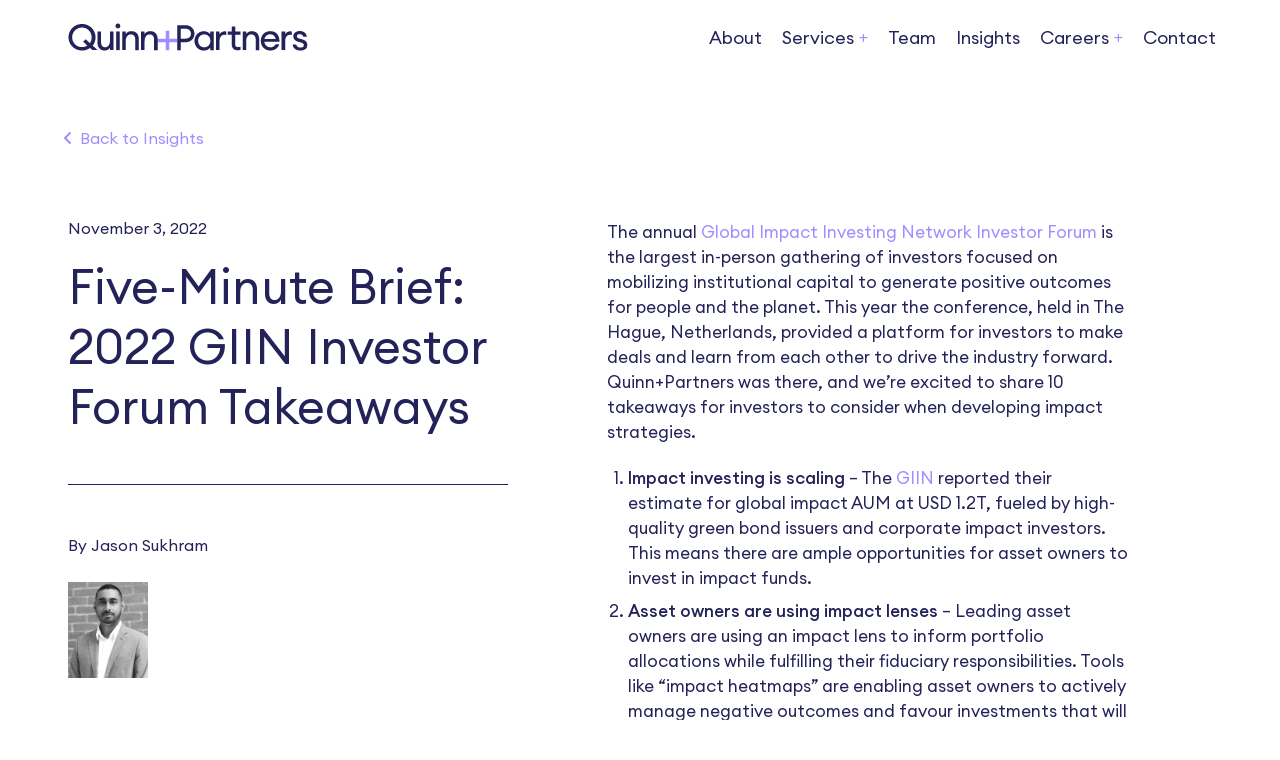

--- FILE ---
content_type: text/html; charset=UTF-8
request_url: https://www.quinnandpartners.com/insights/five-minute-brief-2022-giin-investor-forum-takeaways/
body_size: 11666
content:
<!DOCTYPE html><html lang="en-US"><head><meta charset="UTF-8"><meta name="viewport" content="width=device-width, initial-scale=1"><meta http-equiv="X-UA-Compatible" content="IE=edge"><link rel="shortcut image" type="image/png" href="https://www.quinnandpartners.com/wp-content/uploads/2022/06/cropped-qp-favicon-32x32.png"><meta name='robots' content='index, follow, max-image-preview:large, max-snippet:-1, max-video-preview:-1' /><title>Five-Minute Brief: 2022 GIIN Investor Forum Takeaways - Quinn and Partners Inc.</title><link rel="canonical" href="https://www.quinnandpartners.com/insights/five-minute-brief-2022-giin-investor-forum-takeaways/" /><meta property="og:locale" content="en_US" /><meta property="og:type" content="article" /><meta property="og:title" content="Five-Minute Brief: 2022 GIIN Investor Forum Takeaways - Quinn and Partners Inc." /><meta property="og:description" content="The annual Global Impact Investing Network Investor Forum is the largest in-person gathering of investors..." /><meta property="og:url" content="https://www.quinnandpartners.com/insights/five-minute-brief-2022-giin-investor-forum-takeaways/" /><meta property="og:site_name" content="Quinn and Partners Inc." /><meta property="article:published_time" content="2022-11-03T14:54:38+00:00" /><meta property="article:modified_time" content="2022-11-03T15:04:44+00:00" /><meta name="author" content="Almasi Al Akabani" /><meta name="twitter:card" content="summary_large_image" /><meta name="twitter:label1" content="Written by" /><meta name="twitter:data1" content="Almasi Al Akabani" /><meta name="twitter:label2" content="Est. reading time" /><meta name="twitter:data2" content="3 minutes" /> <script type="application/ld+json" class="yoast-schema-graph">{"@context":"https://schema.org","@graph":[{"@type":"WebPage","@id":"https://www.quinnandpartners.com/insights/five-minute-brief-2022-giin-investor-forum-takeaways/","url":"https://www.quinnandpartners.com/insights/five-minute-brief-2022-giin-investor-forum-takeaways/","name":"Five-Minute Brief: 2022 GIIN Investor Forum Takeaways - Quinn and Partners Inc.","isPartOf":{"@id":"https://www.quinnandpartners.com/#website"},"datePublished":"2022-11-03T14:54:38+00:00","dateModified":"2022-11-03T15:04:44+00:00","author":{"@id":"https://www.quinnandpartners.com/#/schema/person/189ddcf9fcff19417e79c204ca067639"},"breadcrumb":{"@id":"https://www.quinnandpartners.com/insights/five-minute-brief-2022-giin-investor-forum-takeaways/#breadcrumb"},"inLanguage":"en-US","potentialAction":[{"@type":"ReadAction","target":["https://www.quinnandpartners.com/insights/five-minute-brief-2022-giin-investor-forum-takeaways/"]}]},{"@type":"BreadcrumbList","@id":"https://www.quinnandpartners.com/insights/five-minute-brief-2022-giin-investor-forum-takeaways/#breadcrumb","itemListElement":[{"@type":"ListItem","position":1,"name":"Home","item":"https://www.quinnandpartners.com/"},{"@type":"ListItem","position":2,"name":"Five-Minute Brief: 2022 GIIN Investor Forum Takeaways"}]},{"@type":"WebSite","@id":"https://www.quinnandpartners.com/#website","url":"https://www.quinnandpartners.com/","name":"Quinn and Partners Inc.","description":"Helping Leaders Build Better Companies","potentialAction":[{"@type":"SearchAction","target":{"@type":"EntryPoint","urlTemplate":"https://www.quinnandpartners.com/?s={search_term_string}"},"query-input":{"@type":"PropertyValueSpecification","valueRequired":true,"valueName":"search_term_string"}}],"inLanguage":"en-US"},{"@type":"Person","@id":"https://www.quinnandpartners.com/#/schema/person/189ddcf9fcff19417e79c204ca067639","name":"Almasi Al Akabani","url":"https://www.quinnandpartners.com/insights/author/almasi/"}]}</script> <link rel="alternate" title="oEmbed (JSON)" type="application/json+oembed" href="https://www.quinnandpartners.com/wp-json/oembed/1.0/embed?url=https%3A%2F%2Fwww.quinnandpartners.com%2Finsights%2Ffive-minute-brief-2022-giin-investor-forum-takeaways%2F" /><link rel="alternate" title="oEmbed (XML)" type="text/xml+oembed" href="https://www.quinnandpartners.com/wp-json/oembed/1.0/embed?url=https%3A%2F%2Fwww.quinnandpartners.com%2Finsights%2Ffive-minute-brief-2022-giin-investor-forum-takeaways%2F&#038;format=xml" /><style id='wp-img-auto-sizes-contain-inline-css' type='text/css'>img:is([sizes=auto i],[sizes^="auto," i]){contain-intrinsic-size:3000px 1500px}
/*# sourceURL=wp-img-auto-sizes-contain-inline-css */</style><style id='wp-block-library-inline-css' type='text/css'>:root{--wp-block-synced-color:#7a00df;--wp-block-synced-color--rgb:122,0,223;--wp-bound-block-color:var(--wp-block-synced-color);--wp-editor-canvas-background:#ddd;--wp-admin-theme-color:#007cba;--wp-admin-theme-color--rgb:0,124,186;--wp-admin-theme-color-darker-10:#006ba1;--wp-admin-theme-color-darker-10--rgb:0,107,160.5;--wp-admin-theme-color-darker-20:#005a87;--wp-admin-theme-color-darker-20--rgb:0,90,135;--wp-admin-border-width-focus:2px}@media (min-resolution:192dpi){:root{--wp-admin-border-width-focus:1.5px}}.wp-element-button{cursor:pointer}:root .has-very-light-gray-background-color{background-color:#eee}:root .has-very-dark-gray-background-color{background-color:#313131}:root .has-very-light-gray-color{color:#eee}:root .has-very-dark-gray-color{color:#313131}:root .has-vivid-green-cyan-to-vivid-cyan-blue-gradient-background{background:linear-gradient(135deg,#00d084,#0693e3)}:root .has-purple-crush-gradient-background{background:linear-gradient(135deg,#34e2e4,#4721fb 50%,#ab1dfe)}:root .has-hazy-dawn-gradient-background{background:linear-gradient(135deg,#faaca8,#dad0ec)}:root .has-subdued-olive-gradient-background{background:linear-gradient(135deg,#fafae1,#67a671)}:root .has-atomic-cream-gradient-background{background:linear-gradient(135deg,#fdd79a,#004a59)}:root .has-nightshade-gradient-background{background:linear-gradient(135deg,#330968,#31cdcf)}:root .has-midnight-gradient-background{background:linear-gradient(135deg,#020381,#2874fc)}:root{--wp--preset--font-size--normal:16px;--wp--preset--font-size--huge:42px}.has-regular-font-size{font-size:1em}.has-larger-font-size{font-size:2.625em}.has-normal-font-size{font-size:var(--wp--preset--font-size--normal)}.has-huge-font-size{font-size:var(--wp--preset--font-size--huge)}.has-text-align-center{text-align:center}.has-text-align-left{text-align:left}.has-text-align-right{text-align:right}.has-fit-text{white-space:nowrap!important}#end-resizable-editor-section{display:none}.aligncenter{clear:both}.items-justified-left{justify-content:flex-start}.items-justified-center{justify-content:center}.items-justified-right{justify-content:flex-end}.items-justified-space-between{justify-content:space-between}.screen-reader-text{border:0;clip-path:inset(50%);height:1px;margin:-1px;overflow:hidden;padding:0;position:absolute;width:1px;word-wrap:normal!important}.screen-reader-text:focus{background-color:#ddd;clip-path:none;color:#444;display:block;font-size:1em;height:auto;left:5px;line-height:normal;padding:15px 23px 14px;text-decoration:none;top:5px;width:auto;z-index:100000}html :where(.has-border-color){border-style:solid}html :where([style*=border-top-color]){border-top-style:solid}html :where([style*=border-right-color]){border-right-style:solid}html :where([style*=border-bottom-color]){border-bottom-style:solid}html :where([style*=border-left-color]){border-left-style:solid}html :where([style*=border-width]){border-style:solid}html :where([style*=border-top-width]){border-top-style:solid}html :where([style*=border-right-width]){border-right-style:solid}html :where([style*=border-bottom-width]){border-bottom-style:solid}html :where([style*=border-left-width]){border-left-style:solid}html :where(img[class*=wp-image-]){height:auto;max-width:100%}:where(figure){margin:0 0 1em}html :where(.is-position-sticky){--wp-admin--admin-bar--position-offset:var(--wp-admin--admin-bar--height,0px)}@media screen and (max-width:600px){html :where(.is-position-sticky){--wp-admin--admin-bar--position-offset:0px}}

/*# sourceURL=wp-block-library-inline-css */</style><style id='wp-block-list-inline-css' type='text/css'>ol,ul{box-sizing:border-box}:root :where(.wp-block-list.has-background){padding:1.25em 2.375em}
/*# sourceURL=https://www.quinnandpartners.com/wp-includes/blocks/list/style.min.css */</style><style id='wp-block-separator-inline-css' type='text/css'>@charset "UTF-8";.wp-block-separator{border:none;border-top:2px solid}:root :where(.wp-block-separator.is-style-dots){height:auto;line-height:1;text-align:center}:root :where(.wp-block-separator.is-style-dots):before{color:currentColor;content:"···";font-family:serif;font-size:1.5em;letter-spacing:2em;padding-left:2em}.wp-block-separator.is-style-dots{background:none!important;border:none!important}
/*# sourceURL=https://www.quinnandpartners.com/wp-includes/blocks/separator/style.min.css */</style><style id='global-styles-inline-css' type='text/css'>:root{--wp--preset--aspect-ratio--square: 1;--wp--preset--aspect-ratio--4-3: 4/3;--wp--preset--aspect-ratio--3-4: 3/4;--wp--preset--aspect-ratio--3-2: 3/2;--wp--preset--aspect-ratio--2-3: 2/3;--wp--preset--aspect-ratio--16-9: 16/9;--wp--preset--aspect-ratio--9-16: 9/16;--wp--preset--color--black: #000000;--wp--preset--color--cyan-bluish-gray: #abb8c3;--wp--preset--color--white: #ffffff;--wp--preset--color--pale-pink: #f78da7;--wp--preset--color--vivid-red: #cf2e2e;--wp--preset--color--luminous-vivid-orange: #ff6900;--wp--preset--color--luminous-vivid-amber: #fcb900;--wp--preset--color--light-green-cyan: #7bdcb5;--wp--preset--color--vivid-green-cyan: #00d084;--wp--preset--color--pale-cyan-blue: #8ed1fc;--wp--preset--color--vivid-cyan-blue: #0693e3;--wp--preset--color--vivid-purple: #9b51e0;--wp--preset--gradient--vivid-cyan-blue-to-vivid-purple: linear-gradient(135deg,rgb(6,147,227) 0%,rgb(155,81,224) 100%);--wp--preset--gradient--light-green-cyan-to-vivid-green-cyan: linear-gradient(135deg,rgb(122,220,180) 0%,rgb(0,208,130) 100%);--wp--preset--gradient--luminous-vivid-amber-to-luminous-vivid-orange: linear-gradient(135deg,rgb(252,185,0) 0%,rgb(255,105,0) 100%);--wp--preset--gradient--luminous-vivid-orange-to-vivid-red: linear-gradient(135deg,rgb(255,105,0) 0%,rgb(207,46,46) 100%);--wp--preset--gradient--very-light-gray-to-cyan-bluish-gray: linear-gradient(135deg,rgb(238,238,238) 0%,rgb(169,184,195) 100%);--wp--preset--gradient--cool-to-warm-spectrum: linear-gradient(135deg,rgb(74,234,220) 0%,rgb(151,120,209) 20%,rgb(207,42,186) 40%,rgb(238,44,130) 60%,rgb(251,105,98) 80%,rgb(254,248,76) 100%);--wp--preset--gradient--blush-light-purple: linear-gradient(135deg,rgb(255,206,236) 0%,rgb(152,150,240) 100%);--wp--preset--gradient--blush-bordeaux: linear-gradient(135deg,rgb(254,205,165) 0%,rgb(254,45,45) 50%,rgb(107,0,62) 100%);--wp--preset--gradient--luminous-dusk: linear-gradient(135deg,rgb(255,203,112) 0%,rgb(199,81,192) 50%,rgb(65,88,208) 100%);--wp--preset--gradient--pale-ocean: linear-gradient(135deg,rgb(255,245,203) 0%,rgb(182,227,212) 50%,rgb(51,167,181) 100%);--wp--preset--gradient--electric-grass: linear-gradient(135deg,rgb(202,248,128) 0%,rgb(113,206,126) 100%);--wp--preset--gradient--midnight: linear-gradient(135deg,rgb(2,3,129) 0%,rgb(40,116,252) 100%);--wp--preset--font-size--small: 13px;--wp--preset--font-size--medium: 20px;--wp--preset--font-size--large: 36px;--wp--preset--font-size--x-large: 42px;--wp--preset--spacing--20: 0.44rem;--wp--preset--spacing--30: 0.67rem;--wp--preset--spacing--40: 1rem;--wp--preset--spacing--50: 1.5rem;--wp--preset--spacing--60: 2.25rem;--wp--preset--spacing--70: 3.38rem;--wp--preset--spacing--80: 5.06rem;--wp--preset--shadow--natural: 6px 6px 9px rgba(0, 0, 0, 0.2);--wp--preset--shadow--deep: 12px 12px 50px rgba(0, 0, 0, 0.4);--wp--preset--shadow--sharp: 6px 6px 0px rgba(0, 0, 0, 0.2);--wp--preset--shadow--outlined: 6px 6px 0px -3px rgb(255, 255, 255), 6px 6px rgb(0, 0, 0);--wp--preset--shadow--crisp: 6px 6px 0px rgb(0, 0, 0);}:where(.is-layout-flex){gap: 0.5em;}:where(.is-layout-grid){gap: 0.5em;}body .is-layout-flex{display: flex;}.is-layout-flex{flex-wrap: wrap;align-items: center;}.is-layout-flex > :is(*, div){margin: 0;}body .is-layout-grid{display: grid;}.is-layout-grid > :is(*, div){margin: 0;}:where(.wp-block-columns.is-layout-flex){gap: 2em;}:where(.wp-block-columns.is-layout-grid){gap: 2em;}:where(.wp-block-post-template.is-layout-flex){gap: 1.25em;}:where(.wp-block-post-template.is-layout-grid){gap: 1.25em;}.has-black-color{color: var(--wp--preset--color--black) !important;}.has-cyan-bluish-gray-color{color: var(--wp--preset--color--cyan-bluish-gray) !important;}.has-white-color{color: var(--wp--preset--color--white) !important;}.has-pale-pink-color{color: var(--wp--preset--color--pale-pink) !important;}.has-vivid-red-color{color: var(--wp--preset--color--vivid-red) !important;}.has-luminous-vivid-orange-color{color: var(--wp--preset--color--luminous-vivid-orange) !important;}.has-luminous-vivid-amber-color{color: var(--wp--preset--color--luminous-vivid-amber) !important;}.has-light-green-cyan-color{color: var(--wp--preset--color--light-green-cyan) !important;}.has-vivid-green-cyan-color{color: var(--wp--preset--color--vivid-green-cyan) !important;}.has-pale-cyan-blue-color{color: var(--wp--preset--color--pale-cyan-blue) !important;}.has-vivid-cyan-blue-color{color: var(--wp--preset--color--vivid-cyan-blue) !important;}.has-vivid-purple-color{color: var(--wp--preset--color--vivid-purple) !important;}.has-black-background-color{background-color: var(--wp--preset--color--black) !important;}.has-cyan-bluish-gray-background-color{background-color: var(--wp--preset--color--cyan-bluish-gray) !important;}.has-white-background-color{background-color: var(--wp--preset--color--white) !important;}.has-pale-pink-background-color{background-color: var(--wp--preset--color--pale-pink) !important;}.has-vivid-red-background-color{background-color: var(--wp--preset--color--vivid-red) !important;}.has-luminous-vivid-orange-background-color{background-color: var(--wp--preset--color--luminous-vivid-orange) !important;}.has-luminous-vivid-amber-background-color{background-color: var(--wp--preset--color--luminous-vivid-amber) !important;}.has-light-green-cyan-background-color{background-color: var(--wp--preset--color--light-green-cyan) !important;}.has-vivid-green-cyan-background-color{background-color: var(--wp--preset--color--vivid-green-cyan) !important;}.has-pale-cyan-blue-background-color{background-color: var(--wp--preset--color--pale-cyan-blue) !important;}.has-vivid-cyan-blue-background-color{background-color: var(--wp--preset--color--vivid-cyan-blue) !important;}.has-vivid-purple-background-color{background-color: var(--wp--preset--color--vivid-purple) !important;}.has-black-border-color{border-color: var(--wp--preset--color--black) !important;}.has-cyan-bluish-gray-border-color{border-color: var(--wp--preset--color--cyan-bluish-gray) !important;}.has-white-border-color{border-color: var(--wp--preset--color--white) !important;}.has-pale-pink-border-color{border-color: var(--wp--preset--color--pale-pink) !important;}.has-vivid-red-border-color{border-color: var(--wp--preset--color--vivid-red) !important;}.has-luminous-vivid-orange-border-color{border-color: var(--wp--preset--color--luminous-vivid-orange) !important;}.has-luminous-vivid-amber-border-color{border-color: var(--wp--preset--color--luminous-vivid-amber) !important;}.has-light-green-cyan-border-color{border-color: var(--wp--preset--color--light-green-cyan) !important;}.has-vivid-green-cyan-border-color{border-color: var(--wp--preset--color--vivid-green-cyan) !important;}.has-pale-cyan-blue-border-color{border-color: var(--wp--preset--color--pale-cyan-blue) !important;}.has-vivid-cyan-blue-border-color{border-color: var(--wp--preset--color--vivid-cyan-blue) !important;}.has-vivid-purple-border-color{border-color: var(--wp--preset--color--vivid-purple) !important;}.has-vivid-cyan-blue-to-vivid-purple-gradient-background{background: var(--wp--preset--gradient--vivid-cyan-blue-to-vivid-purple) !important;}.has-light-green-cyan-to-vivid-green-cyan-gradient-background{background: var(--wp--preset--gradient--light-green-cyan-to-vivid-green-cyan) !important;}.has-luminous-vivid-amber-to-luminous-vivid-orange-gradient-background{background: var(--wp--preset--gradient--luminous-vivid-amber-to-luminous-vivid-orange) !important;}.has-luminous-vivid-orange-to-vivid-red-gradient-background{background: var(--wp--preset--gradient--luminous-vivid-orange-to-vivid-red) !important;}.has-very-light-gray-to-cyan-bluish-gray-gradient-background{background: var(--wp--preset--gradient--very-light-gray-to-cyan-bluish-gray) !important;}.has-cool-to-warm-spectrum-gradient-background{background: var(--wp--preset--gradient--cool-to-warm-spectrum) !important;}.has-blush-light-purple-gradient-background{background: var(--wp--preset--gradient--blush-light-purple) !important;}.has-blush-bordeaux-gradient-background{background: var(--wp--preset--gradient--blush-bordeaux) !important;}.has-luminous-dusk-gradient-background{background: var(--wp--preset--gradient--luminous-dusk) !important;}.has-pale-ocean-gradient-background{background: var(--wp--preset--gradient--pale-ocean) !important;}.has-electric-grass-gradient-background{background: var(--wp--preset--gradient--electric-grass) !important;}.has-midnight-gradient-background{background: var(--wp--preset--gradient--midnight) !important;}.has-small-font-size{font-size: var(--wp--preset--font-size--small) !important;}.has-medium-font-size{font-size: var(--wp--preset--font-size--medium) !important;}.has-large-font-size{font-size: var(--wp--preset--font-size--large) !important;}.has-x-large-font-size{font-size: var(--wp--preset--font-size--x-large) !important;}
/*# sourceURL=global-styles-inline-css */</style><style id='classic-theme-styles-inline-css' type='text/css'>/*! This file is auto-generated */
.wp-block-button__link{color:#fff;background-color:#32373c;border-radius:9999px;box-shadow:none;text-decoration:none;padding:calc(.667em + 2px) calc(1.333em + 2px);font-size:1.125em}.wp-block-file__button{background:#32373c;color:#fff;text-decoration:none}
/*# sourceURL=/wp-includes/css/classic-themes.min.css */</style><link rel='stylesheet' id='amg-css' href='https://www.quinnandpartners.com/wp-content/cache/autoptimize/autoptimize_single_d382ba6d4c2abbc727c444186dafc355.php?ver=1658434729' type='text/css' media='all' /><link rel='stylesheet' id='site-css' href='https://www.quinnandpartners.com/wp-content/cache/autoptimize/autoptimize_single_9b5eee296892348ad8d17820cfcb20a5.php?ver=1666078749' type='text/css' media='all' /><link rel='stylesheet' id='fa-css' href='//pro.fontawesome.com/releases/v6.0.0-beta2/css/all.css?ver=6.9' type='text/css' media='all' /><link rel='stylesheet' id='wp-block-paragraph-css' href='https://www.quinnandpartners.com/wp-includes/blocks/paragraph/style.min.css?ver=6.9' type='text/css' media='all' /> <script defer type="text/javascript" src="https://www.quinnandpartners.com/wp-includes/js/jquery/jquery.min.js?ver=3.7.1" id="jquery-core-js"></script> <script defer type="text/javascript" src="https://www.quinnandpartners.com/wp-includes/js/jquery/jquery-migrate.min.js?ver=3.4.1" id="jquery-migrate-js"></script> <script defer type="text/javascript" src="https://www.quinnandpartners.com/wp-content/cache/autoptimize/autoptimize_single_fe43730fac90026a2c4957d0467750a6.php?ver=1661341198" id="quinn_acf_script-js"></script> 
 <script defer type="text/javascript" src="https://www.googletagmanager.com/gtag/js?id=G-599G9Z4GW2" id="google_gtagjs-js"></script> <script defer id="google_gtagjs-js-after" src="[data-uri]"></script> <link rel="https://api.w.org/" href="https://www.quinnandpartners.com/wp-json/" /><link rel="alternate" title="JSON" type="application/json" href="https://www.quinnandpartners.com/wp-json/wp/v2/posts/3317" /><link rel='shortlink' href='https://www.quinnandpartners.com/?p=3317' /><meta name="generator" content="Site Kit by Google 1.171.0" /><link rel="icon" href="https://www.quinnandpartners.com/wp-content/uploads/2022/06/cropped-qp-favicon-32x32.png" sizes="32x32" /><link rel="icon" href="https://www.quinnandpartners.com/wp-content/uploads/2022/06/cropped-qp-favicon-192x192.png" sizes="192x192" /><link rel="apple-touch-icon" href="https://www.quinnandpartners.com/wp-content/uploads/2022/06/cropped-qp-favicon-180x180.png" /><meta name="msapplication-TileImage" content="https://www.quinnandpartners.com/wp-content/uploads/2022/06/cropped-qp-favicon-270x270.png" /><style type="text/css" id="wp-custom-css">.home .holder .subtitle{
	font-size:2.6em;
}

	/* Contact Us */

.pad-dbl.sec-contact{
		padding-top:0px !important;
}
.sec-contact .gform_button{
	font-weight:500 !important;
}
.page-id-28 .sec-gform
{
	background:none !important;
}
.sec-contact .flex.cols .third {
    flex: 0 0 30%;
}

.sec-contact  .flex.cols > .item {
    margin: 1%;
}
/* Scaling Impact */
.postid-4161 .author-images{
	display:none;
}

.home #block_628d2c07e3285 h3{
		font-size:2.1em;
}
		.home .holder .subtitle{
	font-size:2em;
		line-height:1.4em;
}
@media only screen and (max-width: 1400px) {
	.home #block_628d2c07e3285 h3{
		font-size:1.8em;
	}
}
@media only screen and (max-width: 1220px) {
	.home #block_628d2c07e3285 h3{
		font-size:1.6em;
	}
		.home .holder .subtitle{
	font-size:1.5em;
		line-height:1.4em;
}

@media only screen and (max-width: 1000px) {
	.home #block_628d2c07e3285 h3{
		font-size:1.5em;
	}
}
@media only screen and (max-width: 900px) {
	.home #block_628d2c07e3285 h3{
		font-size:1.35em;
	}
}
@media only screen and (max-width: 840px) {
	.home #block_628d2c07e3285 h3{
		font-size:1.1em;
	}
}


@media only screen and (max-width: 769px) {
	.home .sec-banner.bn-layout-std .heading{
		margin-top:1em;
		font-size: 3.4em;
	}
	.home .holder .subtitle{
	font-size:1.2em;
		line-height:1.4em;
}
}

.single-staffer .sec-post-meta .sm-links{
	display:inline-flex;
	margin-left:0.3em;
	font-size:2em;
}

.single-job .metadata{
	display:none;
}

@media only screen and (max-width: 781px) {
  .page-id-2663 h2{
    margin-top:40px !important;
  }
}

/* Email Signature */
.page-id-2565 strong{
	font-weight:bold;
}
.page-id-2565 a img{
	margin-left:0px;
}

/* Footer */
.addresses{
	margin-top:1.8em !important;
}
.addresses .h6{
	margin-bottom:0.2em;
}
.addresses .text{
	margin-bottom:1.5em !important;
}

/* Home */
#block_628c942d58595 .wrapper h2 span{
	color:#ffffff;
} 

.sec-posts .card .title{
	font-size:1.65em;
}

@media only screen and (min-width: 1201px) {
.sec-posts .card .title {
    font-size: 1.85em;
	}
}
@media only screen and (min-width: 1401px) {
.sec-posts .card .title {
    font-size: 2.5em;
	}
}

/* Careers */
.sec-jobs .date{display:none;}
#block_6294769d25982 article:first-child .card{background:var(--brand-clr-green);}
#block_6294769d25982 article:nth-child(2) .card{background:var(--brand-clr-cyan);}

#block_629476ba25985 article:first-child .card{background:var(--brand-clr-mpurple);}
#block_629476ba25985 article:nth-child(2) .card{background:var(--brand-clr-lpurple);}

/* Companies */
.who-we-work ul{list-style:none;padding:0;}
@media(min-width:1401px){
	.who-we-work ul{font-size: 27px;line-height:1.25;}
	.who-we-work li+li{margin-top:.35em;}
}
@media(min-width: 376px) and (max-width: 768px) {
	.who-we-work .wp-block-columns .item.forth{flex-basis: calc(50% - 1em) !important;}
}

/* Insights */
#block_6290ac5abf491{padding-bottom:4em;}

/* FAQs */
#hide-section{
	display:none;
}
.privacy-policy h1{
	margin-top:1.25em;
}
.privacy-policy h2{
	margin-top:1em;
	margin-bottom:0.3em;
}
.privacy-policy h3{
	margin-top:1.25em;
	margin-bottom:0.5em;
}

.privacy-policy p, .privacy-policy li{
	margin-bottom:18px;
	max-width:960px;
}</style></head><body class="wp-singular post-template-default single single-post postid-3317 single-format-standard wp-embed-responsive wp-theme-quinn has-opaque-header"><div class="site-page no-ovfl"><header class="site-header" id="site-header" role="banner"><div class="wrapper big flex center-v"> <a class="item logo" href="https://www.quinnandpartners.com"> <svg class="quinn-svg" xmlns="http://www.w3.org/2000/svg" x="0px" y="0px" viewBox="0 0 280 40" overflow="visible" xml:space="preserve"> <defs><style>.quinn-svg .st0{fill: #232359;}</style></defs> <g> <g transform="translate(-30.000000, -30.000000)"> <g transform="translate(30.007599, 30.007599)"> <polygon fill="#A38CFF" points="127.9,21.3 118.8,21.3 118.8,12.2 114.8,12.2 114.8,21.3 105.6,21.3 105.6,25.3
 114.8,25.3 114.8,34.5 118.8,34.5 118.8,25.3 127.9,25.3 			"/> <path class="st0" d="M137,5.9h-9.1v28.6h4v-9.1h5.1c6,0,10.3-4.1,10.3-9.7C147.3,10,143,5.9,137,5.9z M137,21.3
 h-5.1V9.9h5.1c3.8,0,6.3,2.3,6.3,5.8C143.4,19.1,140.9,21.3,137,21.3z"/> <path class="st0" d="M32.4,29.3c2.1-2.7,3.2-6,3.2-9.5
 c0-8.6-6.7-15.3-15.3-15.3c-4.1,0-8,1.6-10.8,4.4S5,15.6,5,19.7s1.6,8,4.5,10.8c2.9,2.9,6.7,4.4,10.8,4.4c3.3,0,6.6-1.1,9.1-3
 l2.7,2.5h5.9L32.4,29.3z M24.4,21.9l-2.7,3l4.6,4.3c-1.7,1.2-3.8,1.8-6.1,1.8c-6.2,0-11-4.9-11-11.2s4.8-11.2,11-11.2
 c6.2,0,11,4.9,11,11.2c0,2.4-0.7,4.7-2.1,6.7L24.4,21.9z"/> <path class="st0" d="M51.9,23.7c0,4.4-2.3,7.5-5.6,7.5
 c-2.8,0-4.5-2.1-4.5-5.5V13.1h-4v13.1c0,5.2,3.2,8.7,7.9,8.7c2.7,0,4.9-1.1,6.3-3.2v2.7h4V13.1h-4V23.7L51.9,23.7z"/> <path class="st0" d="M60.9,4c-1.6,0-2.8,1.2-2.8,2.8
 c0,1.6,1.2,2.8,2.8,2.8c1.6,0,2.7-1.2,2.7-2.8C63.6,5.2,62.4,4,60.9,4z"/> <rect id="Rectangle" x="58.9" y="13.1" class="st0" width="4" height="21.3"/> <path class="st0" d="M76.2,12.7c-2.8,0-5,1.1-6.5,3.2v-2.8h-4
 v21.3h4V23.9c0-4.5,2.4-7.5,5.9-7.5c2.9,0,4.8,2.2,4.8,5.5v12.6h4V21.4C84.4,16.2,81.1,12.7,76.2,12.7z"/> <path class="st0" d="M97.5,12.7c-2.8,0-5,1.1-6.5,3.2v-2.8h-4
 v21.3h4V23.9c0-4.5,2.4-7.5,5.9-7.5c2.9,0,4.8,2.2,4.8,5.5v12.6h4V21.4C105.6,16.2,102.4,12.7,97.5,12.7z"/> <path class="st0" d="M165,16c-1.6-2-4.4-3.2-7.2-3.2
 c-5.9,0-10.5,4.9-10.5,11.1s4.6,11.1,10.5,11.1c2.8,0,5.6-1.2,7.2-3.2v2.8h4V13.1h-4V16z M158.4,31.2c-4,0-7-3.1-7-7.4
 s2.9-7.4,7-7.4c4,0,6.9,3.2,6.9,7.4S162.4,31.2,158.4,31.2z"/> <path class="st0" d="M181.3,12.9c-2.1,0-4.5,1.2-5.7,3.4v-3.2
 h-4v21.3h4V23.9c0-3.5,1.8-7,5.3-7c0.7,0,1.3,0,1.9,0.3l0.3,0.1v-4.2l-0.2,0C182.5,13,182,12.9,181.3,12.9z"/> <path class="st0" d="M193.4,7.3h-4v5.8h-4.4v3.7h4.4v11.2
 c0,4.1,2.5,6.6,6.6,6.6c1.2,0,2.3-0.2,3.3-0.5l0.1,0v-3.7l-0.3,0.1c-0.6,0.3-1.5,0.4-2.5,0.4c-2.4,0-3.3-0.9-3.3-3.4V16.8h6v-3.7
 h-6L193.4,7.3L193.4,7.3z"/> <path class="st0" d="M212.2,12.7c-2.8,0-5,1.1-6.5,3.2v-2.8
 h-4v21.3h4V23.9c0-4.5,2.4-7.5,5.9-7.5c2.9,0,4.8,2.2,4.8,5.5v12.6h4V21.4C220.3,16.2,217,12.7,212.2,12.7z"/> <path class="st0" d="M233,12.7c-6.4,0-10.8,4.6-10.8,11.1
 c0,6.4,4.5,11.1,10.7,11.1c4.9,0,8.8-2.7,10-6.9l0.1-0.3h-4.1l0,0.1c-1.2,2.3-3.1,3.4-5.9,3.4c-3.6,0-6.5-2.7-6.8-6.3h17l0-0.2
 c0.3-3.6-0.8-6.8-2.8-9C238.6,13.8,236,12.7,233,12.7z M226.4,21.7c0.8-4,3.8-5.4,6.5-5.4c3.2,0,5.5,2,6.1,5.4H226.4z"/> <path class="st0" d="M255.4,12.9c-2.1,0-4.5,1.2-5.7,3.4v-3.2
 h-4v21.3h4V23.9c0-3.5,1.8-7,5.3-7c0.7,0,1.3,0,1.9,0.3l0.3,0.1v-4.2l-0.2,0C256.6,13,256.1,12.9,255.4,12.9z"/> <path class="st0" d="M269.2,22.2l-3.3-0.9
 c-2.2-0.6-3-1.4-3-2.8c0-1.6,1.7-2.4,3.4-2.4c1.9,0,3.3,1.1,3.8,2.8l0,0.1h4l0-0.2c-0.4-3.7-3.5-6.2-7.8-6.2
 c-4.4,0-7.4,2.4-7.4,5.9c0,3.2,1.9,5.4,5.6,6.4l3,0.8c2.4,0.6,3.3,1.6,3.3,3.2c0,1.6-1.4,2.6-3.8,2.6c-3.7,0-4.5-2.3-4.7-3.3
 l0-0.2h-4.1l0,0.2c0.3,4,3.7,6.7,8.7,6.7c4.9,0,7.9-2.4,7.9-6.3C274.7,25.3,272.8,23.1,269.2,22.2z"/> </g> </g> </g> </svg> </a><div class="rgt-part"><nav class="main-nav" id="main-nav" aria-label="Main"><ul id="main-menu" class="menu main-menu flex wrap end"><li class=" menu-item menu-item-type-post_type menu-item-object-page"><a href="https://www.quinnandpartners.com/about/">About</a></li><li class=" menu-item menu-item-type-custom menu-item-object-custom menu-item-has-children"><a>Services<button class="toggle" aria-label="Sub-Menu Toggle"><em class="fas fa-plus" aria-hidden="true"></em></button></a><ul class="sub-menu"><li class=" menu-item menu-item-type-post_type menu-item-object-page"><a href="https://www.quinnandpartners.com/companies/">Companies</a></li><li class=" menu-item menu-item-type-post_type menu-item-object-page"><a href="https://www.quinnandpartners.com/investors/">Investors</a></li></ul></li><li class=" menu-item menu-item-type-post_type menu-item-object-page"><a href="https://www.quinnandpartners.com/team/">Team</a></li><li class=" menu-item menu-item-type-post_type menu-item-object-page"><a href="https://www.quinnandpartners.com/insights/">Insights</a></li><li class=" menu-item menu-item-type-custom menu-item-object-custom menu-item-has-children"><a>Careers<button class="toggle" aria-label="Sub-Menu Toggle"><em class="fas fa-plus" aria-hidden="true"></em></button></a><ul class="sub-menu"><li class=" menu-item menu-item-type-post_type menu-item-object-page"><a href="https://www.quinnandpartners.com/careers/">Job Postings</a></li><li class=" menu-item menu-item-type-post_type menu-item-object-page"><a href="https://www.quinnandpartners.com/careers/what-we-look-for/">What We Look For</a></li><li class=" menu-item menu-item-type-post_type menu-item-object-page"><a href="https://www.quinnandpartners.com/careers/interviewing-with-us/">Interviewing With Us</a></li><li class=" menu-item menu-item-type-post_type menu-item-object-page"><a href="https://www.quinnandpartners.com/careers/discover-roles/">Discover Roles</a></li><li class=" menu-item menu-item-type-post_type menu-item-object-page"><a href="https://www.quinnandpartners.com/careers/coaching-mentorship/">Coaching + Mentorship</a></li><li class=" menu-item menu-item-type-post_type menu-item-object-page"><a href="https://www.quinnandpartners.com/careers/our-culture/">Our Culture</a></li><li class=" menu-item menu-item-type-post_type menu-item-object-page"><a href="https://www.quinnandpartners.com/careers/edi/">EDI</a></li></ul></li><li class=" menu-item menu-item-type-post_type menu-item-object-page"><a href="https://www.quinnandpartners.com/contact/">Contact</a></li></ul><div class="sm-cont desk-hid"><div class="sm-links flex wrap "><a class="sm-link lin" href="https://www.linkedin.com/company/quinn-&#038;-partners/" target="_blank" rel="noopener noreferrer" aria-label="Quinn and Partners Inc. on Linkedin"><em class="fab fa-linkedin-in" aria-hidden="true"></em></a></div></div></nav> <button class="hamburger desk-hid" id="hamburger" aria-label="Mobile Menu"> <span></span> <span></span> </button></div></div></header><div class="site-content form-style" id="site-content"><main id="site-main" class="site-main" role="main"><section class="sec-back to-blog"><div class="wrapper"> <a class="link back-link anim--fade-in anim--fade-in-from-bottom" href="https://www.quinnandpartners.com/insights/">Back to Insights</a></div></section><section class="sec-post-cnt pad-quad pad-t-0"><div class="wrapper small"><div class="flex wrap big-gap only-desk"><div class="item half img-part"><p class="date anim--fade-in anim--fade-in-from-bottom">November 3, 2022</p><h1 class="h2 heading anim--fade-in anim--fade-in-from-bottom">Five-Minute Brief: 2022 GIIN Investor Forum Takeaways</h1><hr class="metadata-divider anim--fade-in anim--fade-in-from-bottom"><div class="metadata"><p class="author-names anim--fade-in anim--fade-in-from-bottom">By <a href="https://www.quinnandpartners.com/team/jason-sukhram/">Jason Sukhram</a></p><div class="author-images flex wrap cols anim--fade-in anim--fade-in-from-bottom"><a href="https://www.quinnandpartners.com/team/jason-sukhram/" class="item"><figure class="img-wrap fixed-ratio portrait"><img width="412" height="500" src="https://www.quinnandpartners.com/wp-content/uploads/2022/07/Jason-Sukhram-412x500.jpg" class="attachment-medium size-medium wp-post-image" alt="" decoding="async" fetchpriority="high" srcset="https://www.quinnandpartners.com/wp-content/uploads/2022/07/Jason-Sukhram-412x500.jpg 412w, https://www.quinnandpartners.com/wp-content/uploads/2022/07/Jason-Sukhram-844x1024.jpg 844w, https://www.quinnandpartners.com/wp-content/uploads/2022/07/Jason-Sukhram-768x932.jpg 768w, https://www.quinnandpartners.com/wp-content/uploads/2022/07/Jason-Sukhram.jpg 880w" sizes="(max-width: 412px) 100vw, 412px" /></figure></a></div></div></div><div class="item half txt-part"><div class="text anim--fade-in anim--fade-in-from-bottom"><p>The annual <a href="https://thegiin.org/giin-investor-forum/" target="_blank" rel="noreferrer noopener">Global Impact Investing Network Investor Forum</a> is the largest in-person gathering of investors focused on mobilizing institutional capital to generate positive outcomes for people and the planet. This year the conference, held in The Hague, Netherlands, provided a platform for investors to make deals and learn from each other to drive the industry forward. Quinn+Partners was there, and we’re excited to share 10 takeaways for investors to consider when developing impact strategies.</p><ol class="wp-block-list" type="1"><li><strong>Impact investing is scaling </strong>– The <a href="https://thegiin.org/" target="_blank" rel="noreferrer noopener">GIIN</a> reported their estimate for global impact AUM at USD 1.2T, fueled by high-quality green bond issuers and corporate impact investors. This means there are ample opportunities for asset owners to invest in impact funds.</li><li><strong>Asset owners are using impact lenses</strong> – Leading asset owners are using an impact lens to inform portfolio allocations while fulfilling their fiduciary responsibilities. Tools like “impact heatmaps” are enabling asset owners to actively manage negative outcomes and favour investments that will improve outcomes in areas such as health, housing, inequality and the environment.</li><li><strong>Climate strategies are broadening – </strong>To address the global climate crisis, asset owners need to begin investing in preventing nature loss and restoring natural systems, as well as addressing the disproportionate effects climate change has on marginalized populations. A just, regenerative climate transition needs to consider the intersections of other environmental (biodiversity, natural capital) and social (inclusion and equity) issues.&nbsp;</li><li><strong>Impact measurement is maturing – </strong>Approaches and frameworks (supported by initiatives like the <a href="https://impactmanagementplatform.org/" target="_blank" rel="noreferrer noopener">Impact Management Platform</a>) are emerging to enable better data analysis that can support investor decision-making.</li><li><strong>Impact-linked compensation will drive accountability –</strong> Leading impact LPs need to hold impact funds accountable for their financial returns and their impact performance through impact-linked-carry. This will be increasingly feasible as measurement becomes more standardized.</li><li><strong>Transparency is critical to building trust –</strong> Impact reporting regulations in the EU, frameworks like the <a href="https://www.impactprinciples.org/9-principles" target="_blank" rel="noreferrer noopener">Operating Principles for Impact Management</a> (OPIM, which the GIIN is now the secretariat for) and verification will foster accountability and integrity. In the meantime, investors need to be transparent and balanced to maintain credibility and hedge against increasing scrutiny around greenwashing and impact-washing. &nbsp;&nbsp;</li><li><strong>Science-based targets are becoming the norm –</strong> Setting science-based GHG reduction targets (per frameworks like the <a href="https://sciencebasedtargets.org/" target="_blank" rel="noreferrer noopener">Science Based Targets Initiative</a>, SBTi) is becoming common practice. Some investors are using academic research to create credible targets for other issues such as diversity and inclusion, biodiversity, and natural capital where there aren’t yet standards.</li><li><strong>LPs and GPs are collaborating on effective impact reporting – </strong>Investors at every level need to aggregate and compare impact data across portfolios for effective decision-making. LPs and GPs are aligning on reporting metrics and accommodating for challenges faced by smaller companies where impact reporting is often more burdensome.</li><li><strong>Organizations are building capacity –</strong> Impact mindsets start at the corporate level to embed within organizational culture. Formal training and other capacity-building tools are emerging to help the industry skill up.</li><li><strong>Despite challenges, optimism is palpable – </strong>While the magnitude of the global challenges is overwhelming, there are reasons for optimism. Impact investing’s rapid growth combined with human ingenuity means we have the tools to solve the world’s toughest challenges. Proactive impact investors are recognizing these solutions and driving positive change, while also taking advantage of one of the biggest investment opportunities in a generation.</li></ol><p></p><hr class="wp-block-separator divider has-alpha-channel-opacity"/></div></div></div></div></section></main></div><footer class="site-footer"><div class="wrapper"><div class="top"> <a class="logo anim--fade-in" href="https://www.quinnandpartners.com"> <img src="https://www.quinnandpartners.com/wp-content/themes/quinn/assets/images/logo-short.svg" alt="Quinn and Partners Inc." width="44" height="21"> </a></div><div class="main-flex flex wrap"><div class="item full lft-part anim--fade-in"><h3 class="h2 title">Get In Touch</h3><p class="subtitle mob-hid">Have a question? Let&#8217;s work together.</p><p><a class="btn btn-purple" href="/contact/">Contact Us</a></p></div><div class="item can-grow mid-part anim--fade-in"><ul id="footer-menu" class="menu footer-menu half"><li id="menu-item-37" class="menu-item menu-item-type-post_type menu-item-object-page menu-item-37"><a href="https://www.quinnandpartners.com/about/">About</a></li><li id="menu-item-39" class="menu-item menu-item-type-post_type menu-item-object-page menu-item-39"><a href="https://www.quinnandpartners.com/companies/">Companies</a></li><li id="menu-item-42" class="menu-item menu-item-type-post_type menu-item-object-page menu-item-42"><a href="https://www.quinnandpartners.com/investors/">Investors</a></li><li id="menu-item-43" class="menu-item menu-item-type-post_type menu-item-object-page menu-item-43"><a href="https://www.quinnandpartners.com/team/">Team</a></li><li id="menu-item-41" class="menu-item menu-item-type-post_type menu-item-object-page menu-item-41"><a href="https://www.quinnandpartners.com/insights/">Insights</a></li><li id="menu-item-38" class="menu-item menu-item-type-post_type menu-item-object-page menu-item-38"><a href="https://www.quinnandpartners.com/careers/">Careers</a></li><li id="menu-item-40" class="menu-item menu-item-type-post_type menu-item-object-page menu-item-40"><a href="https://www.quinnandpartners.com/contact/">Contact</a></li></ul></div><div class="item half rgt-part anim--fade-in"> <a class="link tel-link" href="tel:+114164772275" aria-label="Phone"><span>+1.416.477.2275</span></a> <br> <a class="link email-link" href="mailto:info@quinnandpartners.com" aria-label="Email"><span>info@quinnandpartners.com</span></a><div class="addresses"><address><div class="text"><h3 class="h6">Toronto</h3><p>10 Alcorn Avenue, suite 200<br /> Toronto, ON M4V 3A9</p></div></address><address><div class="text"><h3 class="h6">Vancouver</h3><p>1118 Homer Street, suite 223<br /> Vancouver, BC V6B 6L5</p></div></address><address><div class="text"><h3 class="h6">Montreal</h3><p>3 Place Ville-Marie, suite 400<br /> Montreal, QC H3B 2E3</p></div></address></div></div></div><div class="bottom flex wrap center-v anim--fade-in"><div class="sm-links flex wrap "><a class="sm-link lin" href="https://www.linkedin.com/company/quinn-&#038;-partners/" target="_blank" rel="noopener noreferrer" aria-label="Quinn and Partners Inc. on Linkedin"><em class="fab fa-linkedin-in" aria-hidden="true"></em></a></div><p class="copyright">&copy; 2026 Quinn and Partners Inc.</p><ul id="footer-terms-menu" class="menu footer-terms-menu flex wrap"><li id="menu-item-44" class="menu-item menu-item-type-post_type menu-item-object-page menu-item-privacy-policy menu-item-44"><a rel="privacy-policy" href="https://www.quinnandpartners.com/privacy-policy/">Privacy Policy</a></li><li id="menu-item-4484" class="menu-item menu-item-type-post_type menu-item-object-page menu-item-4484"><a href="https://www.quinnandpartners.com/accessibility-policy/">Accessibility Policy</a></li></ul></div></div></footer><section class="site-after-footer bg-col-purple"><div class="wrapper"><div class="flex wrap cols justify center-v only-gte-mob-md"><div class="item can-grow"><div class="text anim--fade-in"><p>We are accountable to our stakeholders. You can raise a concern and file a confidential report on our Ethics Hotline.</p></div></div> <a href="https://app.integritycounts.ca/org/quinnandpartners" class="btn item anim--fade-in ext" target="_blank" rel="noopener noreferrer" aria-label="Ethics Hotline (opens in a new tab)">Ethics Hotline</a></div></div></section></div> <script type="speculationrules">{"prefetch":[{"source":"document","where":{"and":[{"href_matches":"/*"},{"not":{"href_matches":["/wp-*.php","/wp-admin/*","/wp-content/uploads/*","/wp-content/*","/wp-content/plugins/*","/wp-content/themes/quinn/*","/*\\?(.+)"]}},{"not":{"selector_matches":"a[rel~=\"nofollow\"]"}},{"not":{"selector_matches":".no-prefetch, .no-prefetch a"}}]},"eagerness":"conservative"}]}</script> <script defer src="[data-uri]"></script><script defer type="text/javascript" src="https://www.quinnandpartners.com/wp-content/plugins/amk-guten-blocks/assets/libs/amk-accordion/amk-accordion.min.js?ver=6.9" id="amg_accordion-js"></script> <script defer type="text/javascript" src="https://www.quinnandpartners.com/wp-content/cache/autoptimize/autoptimize_single_e4ffb5768e9451c4978ecb88090118ac.php?ver=1658435652" id="amg-js"></script> <script defer type="text/javascript" src="https://www.quinnandpartners.com/wp-content/cache/autoptimize/autoptimize_single_d37d7b07ba7b203357284306c9b38287.php?ver=1658436594" id="site-js"></script> </body></html>

--- FILE ---
content_type: text/css; charset=utf-8
request_url: https://www.quinnandpartners.com/wp-content/cache/autoptimize/autoptimize_single_9b5eee296892348ad8d17820cfcb20a5.php?ver=1666078749
body_size: 9055
content:
@font-face{font-family:'Euclid Circular A';src:url(//www.quinnandpartners.com/wp-content/themes/quinn/assets/fonts/subset-EuclidCircularA-Regular.woff2) format('woff2');font-weight:400;font-style:normal;font-display:swap}@font-face{font-family:'Euclid Circular A';src:url(//www.quinnandpartners.com/wp-content/themes/quinn/assets/fonts/subset-EuclidCircularA-RegularItalic.woff2) format('woff2');font-weight:400;font-style:italic;font-display:swap}@font-face{font-family:'Euclid Circular A';src:url(//www.quinnandpartners.com/wp-content/themes/quinn/assets/fonts/subset-EuclidCircularA-Medium.woff2) format('woff2');font-weight:500;font-style:normal;font-display:swap}@font-face{font-family:'Euclid Circular A';src:url(//www.quinnandpartners.com/wp-content/themes/quinn/assets/fonts/subset-EuclidCircularA-MediumItalic.woff2) format('woff2');font-weight:500;font-style:italic;font-display:swap}:root{--mob-wrapper-pad-lr:40px;--brand-clr-black:#333;--brand-clr-white:#fff;--brand-clr-cream:#f2f2ef;--brand-clr-cyan:#b7e5e0;--brand-clr-green:#329393;--brand-clr-lgray:#979797;--brand-clr-magenta:#722e68;--brand-clr-pink:#f2cece;--brand-clr-purple:#a38cff;--brand-clr-lpurple:#d1c5ef;--brand-clr-mpurple:#6b6b91;--brand-clr-dpurple:#232359;--font-body:'Euclid Circular A',sans-serif;--font-heading:'Euclid Circular A',sans-serif}*,*:before,*:after{box-sizing:border-box}html{-webkit-overflow-scrolling:touch !important}body{margin:0;color:var(--brand-clr-dpurple);font:400 100%/1.5 var(--font-body);-webkit-overflow-scrolling:touch !important;-moz-osx-font-smoothing:grayscale;-webkit-font-smoothing:antialiased;text-rendering:optimizeLegibility;-moz-text-size-adjust:100%;-webkit-text-size-adjust:100%}a{text-decoration:none;color:var(--brand-clr-dpurple);transition:color .3s,background-color .3s}a:hover{color:var(--brand-clr-purple)}h1,h2,h3,h4,h5,h6{margin:.67em 0;font-family:var(--font-heading);line-height:1.2}h1 a,h2 a,h3 a,h4 a,h5 a,h6 a{color:inherit}.h1,h1{font-size:9.05vw;font-weight:400;line-height:1}.h2,h2{font-size:3em;font-weight:400;line-height:1.25}.h3,h3{font-size:1.75em;font-weight:500}.h4,h4{font-size:1.5em;font-weight:500;line-height:1.22}.h5,h5{font-size:1.25em;line-height:1.38}.h6,h6{font-size:1.125em}figure,p{margin:0}svg,img{display:block;max-width:100%;margin:0 auto}img{height:auto;border:0}figcaption{margin-top:1.5em;text-align:center;font-style:italic;font-weight:600;font-size:.875rem}.wp-block-separator,hr{margin:0;padding:0;border:none;border-top:1px solid var(--brand-clr-dpurple)}textarea,select,input:not([type=checkbox]):not([type=radio]){border-radius:0;font:inherit;-webkit-appearance:none}button{padding:0;border:none;border-radius:0;background:0 0;color:inherit;font:inherit;cursor:pointer;-webkit-appearance:none}button:focus{outline:1px solid var(--brand-clr-purple)}address{font-style:normal}.italic{font-style:italic}.bold,strong,b{font-weight:500}.ff-body{font-family:var(--font-body) !important}.ff-heading{font-family:var(--font-heading) !important}.bg-col-white{background-color:var(--brand-clr-white) !important}.bg-col-cream{background-color:var(--brand-clr-cream) !important}.bg-col-lgray{background-color:var(--brand-clr-lgray) !important}.bg-col-dpurple{background-color:var(--brand-clr-dpurple) !important}.bg-col-purple{background-color:var(--brand-clr-purple) !important}.sub-menu,.menu,ol.no-style,ul.no-style{list-style:none;margin:0;padding:0}.hid-empty:empty,.hid{display:none !important}.upc{text-transform:uppercase}.txt-l{text-align:left}.align-center,.txt-c{text-align:center}.align-right,.txt-r{text-align:right}.no-ovfl{overflow:hidden !important}.mob-collapse .collapse-toggle:before,.link.back-link:before,.fa-pseudo:after,.fa-pseudo:before{text-rendering:auto;font-family:'Font Awesome 6 Pro';font-style:normal;font-variant:normal;font-weight:400;line-height:1;-webkit-font-smoothing:antialiased}.only-sr{position:absolute;width:1px;height:1px;margin:-1px;padding:0;overflow:hidden;clip:rect(1px,1px,1px,1px);-webkit-clip-path:polygon(0 0,0 0,0 0);clip-path:polygon(0 0,0 0,0 0)}.wp-block-separator,.wp-block-group__inner-container,.wrapper{max-width:1370px;width:90%;margin:0 auto}.wp-block-group__inner-container .wp-block-separator,.wrapper .wp-block-separator,.wp-block-group__inner-container .wrapper,.wrapper:not(.full) .wrapper{width:auto}.wrapper.medium{max-width:1300px}.wrapper.full{max-width:initial;width:100%}.flex{display:flex;word-break:break-word}.flex.wrap{flex-flow:row wrap}.flex.dir-col{flex-direction:column}.flex.justify{justify-content:space-between}.flex.center{justify-content:center}.flex.center-v{align-items:center}.flex.start-v{align-items:flex-start}.flex.end{justify-content:flex-end}.flex.end-v{align-items:flex-end}.flex .can-grow{flex-grow:1 !important;flex-basis:0}.flex .breaker,.flex .full{flex:0 0 100%}.flex .half{flex:0 0 50%}.flex .third{flex:0 0 33.333%}.flex .fifth-2{flex:0 0 40%}.flex .fifth-3{flex:0 0 60%}.flex.cols{margin:-2%}.flex.cols>.item{margin:2%}.flex.cols .breaker{flex:0 0 96%;margin-top:0 !important;margin-bottom:0 !important}.flex.cols .full{flex:0 0 96%}.flex.cols .half{flex:0 0 46%}.flex.cols .third{flex:0 0 28.333%}.flex.cols .third-2{flex:0 0 62.666%}.flex.cols .forth{flex:0 0 21%}.flex.cols .fifth{flex:0 0 16%}.flex.cols .fifth-3{flex:0 0 56%}.flex.small-gap{margin:-2%}.flex.small-gap>.item{margin:2%}.flex.small-gap>.half{flex-basis:46%}.flex.big-gap{margin:-4%}.flex.big-gap>.item{margin:4%}.flex.big-gap>.half{flex-basis:42%}.flex.big-gap>.third{flex:0 0 25.333%}.img-cont{background-repeat:no-repeat;background-position:center;background-size:cover}.img-cont.wide{padding-top:56.25%}.img-wrap>img{width:100%;height:100%;object-fit:cover}.img-wrap.contain>img{object-fit:contain}.img-wrap.fixed-ratio{position:relative}.img-wrap.fixed-ratio:before{content:'';display:block}.img-wrap.fixed-ratio>img{position:absolute;top:0;left:0}.img-wrap.fixed-ratio.wide:before{padding-top:56.25%}.img-wrap.fixed-ratio.tv:before{padding-top:78%}.img-wrap.fixed-ratio.square:before{padding-top:100%}.img-wrap.fixed-ratio.portrait:before{padding-top:120%}a.img-wrap:not(.flex){display:block}figure.img-wrap:not(.contain){background:var(--brand-clr-lgray)}.text{margin:1.5em auto;font-size:1rem;line-height:1.5;word-break:break-word}.text :first-child:not(.item):not(.wp-block-button),.text:first-child{margin-top:0 !important}.text :last-child:not(.item):not(.wp-block-button),.text:last-child{margin-bottom:0 !important}.text h2,.text h1{margin:.5em auto .35em}.text h6,.text h5,.text h4,.text h3{margin:.7em auto .85em}.amk-acc-item-body p,.text p{margin-bottom:1em}.text ol,.text ul,.text p{font-size:.9375em}.amk-acc-item-body ol,.amk-acc-item-body ul,.text ol,.text ul{margin:1em 0;padding-left:1.25em}.amk-acc-item-body ol ul,.amk-acc-item-body ol ol,.amk-acc-item-body ul ol,.amk-acc-item-body ul ul,.text ol ul,.text ol ol,.text ul ol,.text ul ul{font-size:1em !important}.amk-acc-item-body li+li,.text li+li{margin-top:.5em}.text a:not(.btn):not(.link):not(.wp-block-button__link){color:var(--brand-clr-purple)}.text hr{margin:28px 0}.wp-block-buttons .wp-block-button:not(:last-child),.text .btn:not(:last-child){margin-right:1em}.text .gform_wrapper:not(:first-child):not(:nth-child(2)){margin-top:2em}.wp-block-buttons .wp-block-button,.text+.btn{margin-top:.5em}.text.small ol,.text.small ul,.text.small p{font-size:.875em}.text.small li+li{margin-top:.25em}.text .alignleft{float:left;max-width:30%;margin:0 1em 1em 0}.text .alignright{float:right;max-width:30%;margin:0 0 1em 1em}.wp-block-button__link,.button,.btn{display:inline-block;min-width:10em;padding:.75em 1.5em;border:1px solid var(--brand-clr-dpurple);border-radius:0;background:0 0;text-align:center;color:var(--brand-clr-dpurple);font:300 .9375rem/1.57 var(--font-heading);text-transform:uppercase;cursor:pointer;transition:.3s}.wp-block-button__link:active,.wp-block-button__link:visited{color:var(--brand-clr-dpurple)}.wp-block-button__link:focus,.wp-block-button__link:hover,.button:focus,.button:hover,.btn:focus,.btn:hover{outline:none;background:var(--brand-clr-dpurple);color:var(--brand-clr-white)}.btn.btn-purple{border-color:var(--brand-clr-purple);color:var(--brand-clr-purple)}.btn.btn-purple:focus,.btn.btn-purple:hover{background:var(--brand-clr-purple);color:var(--brand-clr-dpurple)}.link{color:var(--brand-clr-purple);font:400 .875rem/1.57 var(--font-heading);cursor:pointer}.link:focus,.link:hover{color:var(--brand-clr-dpurple)}.link.back-link{padding-bottom:2px;border-bottom:3px solid transparent}.link.more:after{content:'+';margin-left:.25em}.link.back-link:before{content:'\f104';margin-right:.5em;font-weight:900}.separator{margin:0 .35em}.separator:last-child,.separator:first-child{display:none}.menu a{display:block}.menu a:not(.btn):not(:hover){color:inherit}.menu li{position:relative}.sub-menu{display:none}.main-menu a{padding:.15em 0;color:inherit}.main-menu .toggle{margin-left:.5em;padding:.25em;color:var(--brand-clr-purple);font-size:.55em;line-height:1;vertical-align:.2em;cursor:pointer}.main-menu .toggle *{pointer-events:none}.main-menu>.menu-item-has-children>a{position:relative;padding-right:.75em}.main-menu li.opened>.sub-menu{display:block}.main-menu li.opened .toggle em:before{content:'\f068'}.footer-menu{font-size:5vw;line-height:1.0625}.footer-menu li+li{margin-top:.2em}.footer-terms-menu .current-menu-item>a,.footer-menu .current-menu-item>a{color:var(--brand-clr-purple) !important}.footer-terms-menu li:not(:last-child){display:flex}.footer-terms-menu li:not(:last-child):after{content:'|';display:inline-block;margin:0 1em}.site-header{position:absolute;top:0;left:0;width:100%;padding:1.25em 0;z-index:10}.site-header .logo{margin-right:auto;transition:none}.site-header .logo img,.site-header .logo svg{width:156px}.site-header.sticky{position:fixed;top:-50%;padding:1em 0;opacity:0;background:var(--brand-clr-white);color:var(--brand-clr-dpurple) !important}.site-header.sticky:not(.actv){visibility:hidden;pointer-events:none}.site-header.sticky.actv{top:0;opacity:1;transition:.3s ease-out}.has-opaque-header .site-header{background:var(--brand-clr-white)}.has-transparent-header .site-header{color:var(--brand-clr-white)}.has-transparent-header .site-header:not(.sticky) .logo .st0{fill:#fff}.site-footer{padding:2.5em 0;background:var(--brand-clr-dpurple);color:var(--brand-clr-white)}.site-footer a{color:inherit;font-size:1em}.site-footer .lft-part,.site-footer a:focus,.site-footer a:hover{color:var(--brand-clr-purple)}.site-footer .main-flex{margin:2.5em 0}.site-footer .lft-part .btn{margin-top:2.5em}.site-footer .rgt-part{font-size:.75em}.site-footer .logo img{margin:0}.site-footer .title{margin:0 0 .225em;line-height:1.036}.site-footer .subtitle{margin-bottom:3.5em}.site-footer .copyright{margin-right:1.25em}.site-footer .sm-links{margin-right:.75em;font-size:3.5em;color:inherit}.site-footer .sm-links a:focus,.site-footer .sm-links a:hover{color:var(--brand-clr-purple)}.site-footer address+address,.site-footer .addresses{margin-top:1em}.site-footer .addresses .text,.site-footer .addresses .text p{font-size:1em}.site-footer .bottom{font-size:.875rem}.site-after-footer{padding:2em 0}.site-content{min-height:500px}.has-opaque-header .site-main>section:first-of-type:not(.sec-banner){margin-top:62px}.admin-bar .site-header.sticky,.admin-bar .site-header{top:46px}.form-style form{font-size:.9375rem;line-height:1.57}.form-style textarea,.form-style select,.form-style input:not([type=checkbox]):not([type=radio]):not([type=submit]):not(.no-form-style){width:100%;height:auto;padding:.5em 0 !important;border:none;border-bottom:1px solid var(--brand-clr-dpurple);background:0 0;outline:none;color:var(--brand-clr-dpurple);font:inherit !important;font-weight:500 !important;transition:.3s}.form-style input[type=radio],.form-style input[type=checkbox]{margin:0 5px 0 0}.form-style select{padding-right:3em !important;background:url("data:image/svg+xml;utf8,<svg xmlns='http://www.w3.org/2000/svg' width='24' height='24' viewBox='0 0 24 24'><path fill='%23232359' d='M7.406 7.828l4.594 4.594 4.594-4.594 1.406 1.406-6 6-6-6z'></path></svg>") no-repeat 100% 55%;background-size:30px auto;cursor:pointer;-webkit-appearance:none;-moz-appearance:none;appearance:none}.form-style textarea{resize:none;height:48px !important}.form-style textarea::placeholder,.form-style input::placeholder{color:var(--brand-clr-dpurple);opacity:1}.form-style textarea::-ms-input-placeholder,.form-style input::-ms-input-placeholder{color:var(--brand-clr-dpurple)}.form-style .gform_wrapper [type=submit]{margin-bottom:0 !important}.form-style .gform_wrapper .gform_required_legend,.form-style .gform_wrapper .gform_validation_errors{display:none}.form-style .gform_wrapper .gfield_required,.form-style .gform_wrapper .validation_message{color:red}.form-style .gform_wrapper .validation_message{margin:.5em 0 0;padding:0 !important;border:none;background:0 0;font-size:.875em}.form-style .gform_wrapper .gfield_error [aria-invalid=true]{border-color:transparent !important;border-bottom-color:red !important}.form-style .gform_wrapper .gform_footer{margin-top:1.5em !important;padding-bottom:0 !important}.form-style .gform_confirmation_message{color:var(--brand-clr-dpurple);font-weight:600;font-size:1.25em}.form-style .gform_wrapper.gravity-theme .gform_fields{grid-gap:1.5em}body .gform_wrapper.gravity-theme .gform_body .gform_fields .gfield.gform_validation_container,body .gform_wrapper.gravity-theme .gform_fields .gfield.gform_validation_container,body .gform_wrapper.gravity-theme .gform_validation_container,.gform_wrapper.gravity-theme .gform_validation_container{display:none!important;position:absolute!important;left:-9000px}.owl-carousel .owl-item .owl-lazy{max-height:initial !important}.owl-with-dots .owl-dots{margin-top:1em;text-align:right}.owl-with-dots .owl-dot>span:empty{display:none}.owl-with-dots.owl-carousel button.owl-dot{display:inline-block;width:.75em;height:.75em;margin:0 .35em;border-radius:50%;border:1px solid currentColor;vertical-align:middle;color:var(--brand-clr-dpurple)}.owl-with-dots button.owl-dot.active,.owl-with-dots button.owl-dot:focus,.owl-with-dots button.owl-dot:hover{background:currentColor;outline:none}.owl-with-dots.owl-carousel button.owl-dot:last-child{margin-right:0}.owl-with-nav .owl-nav{padding:1em 0;text-align:right}.owl-with-nav .owl-nav button{width:2em}.owl-with-nav .owl-nav button:focus,.owl-with-nav .owl-nav button:hover{outline:none;color:var(--brand-clr-purple)}.owl-with-nav .owl-nav .owl-next{margin:0 -.5em 0 .9375em}.owl-with-nav .owl-nav>.disabled{color:#e0eaf1!important}.anim--fade-in{opacity:0;transition:opacity .6s ease-in-out}.anim--fade-in:not(.animating):not(.animated){visibility:hidden;pointer-events:none;will-change:opacity}.anim--fade-in.animating,.anim--fade-in.animated{opacity:1}.anim--fade-in.anim--fade-in-from-bottom{position:relative;top:2rem;transition:opacity .6s ease-in-out,top .6s ease}.anim--fade-in-from-bottom:not(.animating):not(.animated){will-change:opacity,top}.anim--fade-in-from-bottom.animating,.anim--fade-in-from-bottom.animated{top:0}.single-post .sec-post-cnt .metadata-divider,.site-footer .mid-part,.anim--fade-in.title,.anim--fade-in.heading{transition-delay:.15s}.anim--fade-in.subtitle{transition-delay:.2s}.single-post .sec-post-cnt .author-names,.site-footer .rgt-part,.anim--fade-in.text{transition-delay:.25s}.single-post .sec-post-cnt .author-images,.anim--fade-in.link:not(.animated),.anim--fade-in.btn:not(.animated){transition-delay:.35s}.anim--fade-in.link.animated,.anim--fade-in.btn.animated{transition:color .2s,background-color .2s,border-color .2s}.amk-acc-item:nth-of-type(4n+1),.sec-steps .unit:nth-of-type(4n+1),.sec-jobs .unit:nth-of-type(4n+1),.cols-4 .item:nth-of-type(4n+1),.cols-2 .item:nth-of-type(2n+1),.cols-3 .item:nth-of-type(3n+1){transition-delay:.25s}.amk-acc-item:nth-of-type(4n+2),.sec-steps .unit:nth-of-type(4n+2),.sec-jobs .unit:nth-of-type(4n+2),.cols-4 .item:nth-of-type(4n+2),.cols-2 .item:nth-of-type(2n+2),.cols-3 .item:nth-of-type(3n+2){transition-delay:.4s}.amk-acc-item:nth-of-type(4n+3),.sec-steps .unit:nth-of-type(4n+3),.sec-jobs .unit:nth-of-type(4n+3),.cols-4 .item:nth-of-type(4n+3),.cols-3 .item:nth-of-type(3n+3){transition-delay:.55s}.amk-acc-item:nth-of-type(4n+4),.sec-steps .unit:nth-of-type(4n+4),.sec-jobs .unit:nth-of-type(4n+4),.cols-4 .item:nth-of-type(4n+4){transition-delay:.7s}.amk-acc .amk-acc-item{margin:0;padding:1.5em 0;border:none;border-top:1px solid var(--brand-clr-dpurple)}.amk-acc .amk-acc-item-title{padding:1rem 1.25rem 1rem 2.75rem;font-weight:400;font-size:2em}.amk-acc .amk-acc-item-title:after{content:'\002B';left:0;right:auto;color:var(--brand-clr-purple);font:400 1.75em/1 sans-serif;transform:translateY(-55%)}.amk-acc .amk-acc-item-body{max-width:850px;padding:2em 1.25rem 2em 0}.amk-acc .amk-acc-item.actv>.amk-acc-item-title:after{content:'\2212'}.cst-scroll{overflow-y:auto}.cst-scroll::-webkit-scrollbar{width:6px;height:6px}.cst-scroll::-webkit-scrollbar-track{background:#f1f1f1}.cst-scroll::-webkit-scrollbar-thumb{background:var(--brand-clr-purple)}.cst-scroll::-webkit-scrollbar-thumb:hover{background:#555}.cst-dropdown{display:inline-block;cursor:pointer}.cst-dropdown button{display:block;font-weight:400}.cst-dropdown .toggle{position:relative;padding:.25em 0;outline:none}.cst-dropdown .toggle:after{content:'';position:absolute;top:100%;left:0;z-index:2;width:0;height:1px;background:currentColor;transition:width .6s ease}.cst-dropdown .toggle *{pointer-events:none}.cst-dropdown .toggle em{vertical-align:2px;color:var(--brand-clr-purple);font-size:55%}.cst-dropdown .sub-menu{position:absolute;top:100%;left:-1em;z-index:1;width:200px;padding:1em;background:#fff}.cst-dropdown .sub-menu button.actv,.cst-dropdown .sub-menu button:focus,.cst-dropdown .sub-menu button:hover{outline:none;color:var(--brand-clr-purple)}.cst-dropdown .sub-menu button+button{margin-top:.25em}.cst-dropdown.actv .toggle:after{width:100%}.cst-dropdown.actv .toggle em:before{content:'\f068'}.cst-dropdown.actv .sub-menu{display:block}.card{display:flex;flex-direction:column;padding:1em}.card a{color:inherit}.card .title{font-weight:400}.card .text{margin-top:auto}.sec-team article>a,a.card{cursor:url(//www.quinnandpartners.com/wp-content/themes/quinn/assets/images/cursor.svg) 29.5 29.5,auto}.img-wrap.fixed-ratio>iframe,.img-wrap.fixed-ratio>.card{position:absolute;top:0;left:0;width:100%;height:100%}.img-wrap.fixed-ratio>.card{overflow-y:auto}.sm-links{display:flex;color:var(--brand-clr-dpurple);font-size:2.125rem}.sm-links a{display:flex;justify-content:center;align-items:center;height:1em;margin-right:.5em;color:inherit;cursor:pointer}.sm-links a:last-child{margin-right:0}.sm-links a:focus,.sm-links a:hover{outline:none;color:var(--brand-clr-purple)}.sm-links em{vertical-align:.2em;font-size:.6em}section{padding:3em 0}section section:not(.img-cont):not(.with-pad),section.pad-0{padding:0 !important}section.pad-t-0{padding-top:0 !important}section.pad-b-0{padding-bottom:0 !important}section.mar-0{margin:0 !important}.sec-callouts.cs-card .owl-item:nth-child(6n+1) .card,section article:nth-child(6n+1) .card{background:var(--brand-clr-magenta);color:#fff}.sec-callouts.cs-card .owl-item:nth-child(6n+2) .card,section article:nth-child(6n+2) .card{background:var(--brand-clr-pink);color:inherit}.sec-callouts.cs-card .owl-item:nth-child(6n+3) .card,section article:nth-child(6n+3) .card{background:var(--brand-clr-green);color:#fff}.sec-callouts.cs-card .owl-item:nth-child(6n+4) .card,section article:nth-child(6n+4) .card{background:var(--brand-clr-cyan);color:inherit}.sec-callouts.cs-card .owl-item:nth-child(6n+5) .card,section article:nth-child(6n+5) .card{background:var(--brand-clr-mpurple);color:#fff}.sec-callouts.cs-card .owl-item:nth-child(6n+6) .card,section article:nth-child(6n+6) .card{background:var(--brand-clr-lpurple);color:inherit}.color-theme-light,.has-dark-bg{color:#fff}.heading{margin:0 auto .875em}.heading-text{margin-bottom:1.5rem}.heading+.heading-text{margin-top:-1rem}section .title:first-child{margin-top:0}section .title:last-child{margin-bottom:0}section .heading>span,section .subtitle>span,section .title>span{color:var(--brand-clr-purple)}section .btn-cont:not(:first-child){margin-top:1.5rem}section .btn-cont .btn{margin:1em 1em 0 0}section.txt-c .btn-cont .btn,section .btn-cont.txt-c .btn{margin:1em .5em 0}section.txt-r .btn-cont .btn,section .btn-cont.txt-r .btn{margin:1em 0 0 1em}section .pretitle{margin:0 0 1.75em;font-size:.9375em}section .pretitle hr{margin-top:1.5em}.sec-banner{position:relative;overflow:hidden}.sec-banner .heading:only-child{margin-bottom:0}.sec-banner .subtitle{margin:0}.sec-banner.has-bg-img{min-height:330px}.sec-banner.bn-layout-std figure{position:absolute !important;top:-33vw;left:25%;width:100%;background-blend-mode:overlay;background-color:#2c2c46;-webkit-mask:url(//www.quinnandpartners.com/wp-content/themes/quinn/assets/images/mask.svg) no-repeat center;mask:url(//www.quinnandpartners.com/wp-content/themes/quinn/assets/images/mask.svg) no-repeat center}.sec-banner.bn-layout-std .holder,.sec-banner.bn-layout-std .wrapper{position:relative}.sec-banner.bn-layout-std .lft-part:only-child{margin-left:auto}.sec-banner.bn-layout-std .heading{margin-top:1.75em}.sec-banner.bn-layout-std .btn{margin-top:2em}.sec-banner.bn-layout-columns .flex{margin-top:3.875em}.sec-banner.bn-layout-columns .btn{margin-top:0}.sec-features .unit{margin-top:3em;padding-top:1em;border-top:1px solid var(--brand-clr-dpurple)}.sec-features .text{margin:1em auto}.sec-features.color-theme-light .unit{border-top-color:#fff}.sec-gform .pretitle{margin:0}.sec-gform .heading{max-width:700px;margin-left:0}.sec-jobs .items{margin-top:2em}.sec-jobs .unit{padding:4em 0;border-top:1px solid var(--brand-clr-dpurple)}.sec-jobs .lft-part{max-width:580px}.sec-jobs .date{font-size:.875em}.sec-jobs .title{margin:.25em 0}.sec-team.staff-layout-slider .btn,.sec-posts .btn,.sec-callouts .btn{margin-top:3em}.sec-callouts.cs-std figure{margin-bottom:2.25em}.sec-callouts.cs-std figure.square:before{padding-top:98%}.sec-callouts.cs-std .main-flex{margin-top:0}.sec-callouts.cs-std .title{font-size:.9375em}.sec-callouts.cs-std .text{margin-top:1em}.sec-callouts.cs-card figure{position:absolute;top:0;left:0;width:100%;height:100%}.sec-callouts.cs-card figure img{mix-blend-mode:multiply}.sec-callouts.cs-card figure+.card{background:0 0 !important;color:#fff}.sec-contact iframe{-webkit-filter:grayscale(100%);filter:grayscale(100%)}.sec-contact .txt-part{max-width:580px}.sec-contact .addresses .text p{font-size:.875em}.sec-logos img{padding:2%}.sec-logos .pretitle{margin-bottom:1em}.sec-logos .pretitle+.main-flex{margin-bottom:2em}.sec-mid-banner{position:relative;color:var(--brand-clr-purple)}.sec-mid-banner .main-figure{position:absolute !important;top:0;left:0;z-index:-1;width:100%;height:100%}.sec-mid-banner .main-figure:after{content:'';position:absolute;top:0;left:0;width:100%;height:100%;background:rgba(35,35,89,.375)}.sec-mid-banner .heading:not(:only-child){margin:1.75em 0}.sec-post-meta .heading{margin-bottom:.3em}.sec-post-meta .metadata{font-weight:400}.sec-post-cnt .img-part{max-width:440px}.sec-post-cnt .sm-links{margin-top:.8125em;color:var(--brand-clr-purple)}.sec-post-cnt .sm-links a:focus,.sec-post-cnt .sm-links a:hover{color:var(--brand-clr-dpurple)}.sec-posts .date{margin-bottom:1.5em;font-size:.875em}.sec-posts.mode-alm article{padding-top:1.75em;border-top:1px solid var(--brand-clr-dpurple)}.sec-posts.mode-alm .filters{margin-bottom:2em;font-weight:500;font-size:1.125em}.sec-slider .controls{padding-top:1.5em}.sec-slider .control-btn{position:relative;z-index:2;margin:0 1em .5em 0;padding-bottom:.15em;outline:none;font-size:.75em}.sec-slider .control-btn:after{content:'';position:absolute;top:100%;left:0;width:0;height:1px;background:currentColor;transition:width .6s ease}.sec-slider .control-btn:focus:after,.sec-slider .control-btn:hover:after,.sec-slider .control-btn.actv:after{width:100%}.sec-slider .owl-nav button:focus{outline:auto;color:#fff}.sec-slider .owl-nav button:hover{color:#fff}.sec-slider .items{--item-font-size:.75em;counter-reset:index;row-gap:2em}.sec-slider .collapse-body{padding:.5em 0 1.5em}.sec-slider article.has-items .heading{max-width:600px;margin:0}.sec-slider article.layout-steps .item{position:relative;padding:calc(var(--item-font-size) * 3.65 + 1.25em) 2% 0 0}.sec-slider article.layout-steps .item:before{counter-increment:index;content:counters(index,'.');position:absolute;top:0;left:0;width:3.65em;height:3.65em;border:1px solid currentColor;border-radius:50%;text-align:center;font-size:var(--item-font-size);line-height:3.65em}.sec-slider article.layout-steps .item:after{content:'';position:absolute;top:calc(var(--item-font-size) * 3.65/2);right:0;left:calc(var(--item-font-size) * 3.65);border-top:1px solid currentColor}.sec-slider article.layout-std .heading{margin:0}.sec-slider article.layout-std .item{margin-top:calc(var(--item-font-size) * 3.65/2);padding:1em 1em 0 0;border-top:1px solid currentColor}.sec-slider+.sec-slider{margin-top:2px}.sec-slider.color-theme-light button.owl-dot{color:#fff}.sec-team figure{margin-bottom:1.25em}.sec-team .items{row-gap:.5em}.sec-team .title{margin-bottom:.35em;font-size:1.125em}.sec-team .position{font-size:.875em}.sec-team.staff-layout-slider article .text{margin:1.125em auto}.sec-team.staff-layout-slider .rgt-part{max-width:46%}.sec-team.staff-layout-slider .owl-nav{margin:1em 0 1em auto;padding:0}.sec-testimonials article{max-width:850px}.sec-steps{counter-reset:index}.sec-steps .unit{position:relative;margin-top:6em;padding:2.875em 0 0;border-top:1px solid var(--brand-clr-dpurple)}.sec-steps .unit:first-child{margin-top:0}.sec-steps .unit:before{counter-increment:index;content:counters(index,'.',decimal-leading-zero);display:block;margin-bottom:.5em;color:var(--brand-clr-purple);font-size:4em;line-height:1}.sec-txt-img.twi-layout-std .main-flex{position:relative}.sec-txt-img.twi-layout-std .txt-part{margin:3em 0}.sec-txt-img.twi-layout-std .pretitle{position:absolute;top:0;left:0}.sec-txt-img.twi-layout-fhi+.sec-txt-img.twi-layout-fhi{margin-top:5px}.alm-placeholder{margin:2em 0 0}.alm-placeholder img{margin:0}.ajax-load-more-wrap .alm-btn-wrap{margin:0;padding:0;text-align:left}.alm-load-more-btn.done{display:none !important}.single-post .sec-post-cnt .txt-part{max-width:560px}.single-post .sec-post-cnt .date{margin:-.15em 0 1em}.single-post .sec-post-cnt .metadata-divider{margin:3em 0}.single-post .sec-post-cnt .author-names{margin-bottom:1.5em}.single-post .sec-post-cnt .author-names .separator{margin:0}.single-post .sec-post-cnt .author-images .item{flex:0 0 80px}.single-job .sec-post-cnt h3{margin-top:1.5em}.single-job .sec-post-cnt hr{margin:3.5em 0}.single-staffer .sec-post-cnt .posts{margin-top:2.5em}.single-staffer .sec-post-cnt .posts ul{padding-left:1.125em}.single-staffer .sec-post-cnt .posts .title{font-size:1.0625em}@media (max-width:1200px){.wp-block-separator,.wp-block-group__inner-container,.wrapper{width:95%}}@media (max-width:1024px){.h2,h2{font-size:2em}.h3,h3{font-size:1.5em}.h4,h4{font-size:1.375em}.flex.only-gte-desk-md{margin:0 auto}.flex.only-gte-desk-md>.item{flex-basis:100%;max-width:100%;margin:0 0 2em}.flex.only-gte-desk-md>.item:last-child{margin-bottom:0}}@media (max-width:768px){.h1,h1{font-size:2.9375em}.h3,h3{font-size:1.3125em}.h4,h4{font-size:1.25em}.h5,h5{font-size:1.125em}.h6,h6{font-size:1em}.mob-hid{display:none !important}.wp-block-separator,.wp-block-group__inner-container,section>.wrapper:not(.mob-full),.mob-narrow{max-width:600px;margin:0 auto}.wp-block-group__inner-container,.wrapper{width:100%;padding-left:var(--mob-wrapper-pad-lr);padding-right:var(--mob-wrapper-pad-lr)}.wp-block-group__inner-container .wrapper,.wrapper .wrapper{padding-left:0;padding-right:0}.flex.only-desk{row-gap:2em;margin:0 auto}.wp-block-columns>.wp-block-column,.flex.only-desk>.item{flex-basis:100%;max-width:100%;margin:0}.wp-block-columns>.wp-block-column{flex-basis:100% !important}.form-style .gform_wrapper.gravity-theme input:not([type=radio]):not([type=checkbox]):not([type=image]):not([type=file]){min-height:initial;line-height:initial}.mob-collapse .collapse-toggle{cursor:pointer}.mob-collapse .collapse-toggle:before{content:'\002B';margin-right:.5em;color:#fff}.mob-collapse:not(.actv) .collapse-body{display:none}.mob-collapse.actv .collapse-toggle:before{content:'\2212'}.mob-cst-scroll{overflow-y:auto}.mob-cst-scroll::-webkit-scrollbar{width:6px;height:7px}.mob-cst-scroll::-webkit-scrollbar-track{border-top:3px solid transparent;border-bottom:3px solid var(--brand-clr-cream)}.mob-cst-scroll::-webkit-scrollbar-thumb{background:var(--brand-clr-purple)}.mob-cst-scroll::-webkit-scrollbar-thumb:hover{background:var(--brand-clr-mpurple)}.hamburger{position:absolute;top:50%;right:calc(var(--mob-wrapper-pad-lr) - .5em);z-index:11;width:2.55em;height:2.55em;padding:.5em;color:var(--brand-clr-purple);transform:translateY(-50%)}.hamburger span{display:block;pointer-events:none;position:relative;top:0;height:2px;margin:0 auto;background:currentColor;transform:rotate(0deg);transform-origin:center;transition:.3s ease-in-out;will-change:top,transform}.hamburger span+span{margin-top:.4375em}.hamburger:focus{outline:none;color:var(--brand-clr-lpurple)}.hamburger.actv{z-index:100}.hamburger.actv span{transition:.5s}.hamburger.actv span{top:6px;transform:rotate(-45deg)}.hamburger.actv span:last-child{top:-2.75px;transform:rotate(45deg)}.main-nav{display:flex;flex-flow:row wrap;visibility:hidden;position:absolute;top:0;height:100vh;left:0;right:0;z-index:10;opacity:0;margin:0;padding:6.25em var(--mob-wrapper-pad-lr);overflow-y:auto;background-color:var(--brand-clr-dpurple);color:var(--brand-clr-white)}.main-menu{flex:0 0 100%;display:block;font-size:2em;line-height:1.25}.main-menu .sub-menu{margin:.65em 0 1.25em;font-size:65%}.main-menu .current-menu-ancestor>a,.main-menu .current-menu-item>a,.main-menu li>a:hover{color:var(--brand-clr-purple) !important}.mm-opened .main-nav{visibility:visible;opacity:1}.mm-opened .site-header .logo{position:relative;z-index:11}.mm-opened .site-header svg .st0{fill:#fff}.site-header .wrapper{padding:0 var(--mob-wrapper-pad-lr)}.site-header .sm-cont{margin-top:auto;padding-top:1em}.site-header .sm-links{color:#fff}.has-opaque-header:not(.mm-opened) .hamburger{color:inherit}body:not(.mm-opened) .site-header.sticky .hamburger{color:var(--brand-clr-dpurple)}.site-footer .main-flex{row-gap:3.5em}.site-after-footer .text p{font-size:.875em}.sec-callouts .flex,.sec-banner .flex{row-gap:1.5em}.sec-banner .subtitle{font-size:1.3125em}.sec-banner.bn-layout-std figure{-webkit-mask-size:94%;mask-size:94%}.sec-banner.bn-layout-std figure img{image-rendering:crisp-edges}.sec-callouts.callouts-layout-slider .owl-dots{text-align:initial}.sec-callouts.callouts-layout-slider .owl-dot:first-child{margin-left:0}.sec-contact .addresses{row-gap:4em;margin-top:4em}.sec-features .main-flex{row-gap:5em}.sec-logos .rgt-part .third:only-child{flex-basis:50%;margin-left:auto;margin-right:auto}.sec-mid-banner .heading{font-size:1.3125em}.sec-post-meta{padding-bottom:1.5em}.sec-callouts .main-flex,.sec-posts .main-flex{flex-wrap:initial;column-gap:16px;padding-bottom:16px;overflow-x:auto;overflow-y:hidden}.sec-posts.mode-alm .items{row-gap:1.75em}.sec-slider article+article{margin-top:-1px}.sec-slider article:first-child{margin-bottom:3em}.sec-slider .mob-collapse .heading{padding:1rem 0;border-top:1px solid;border-bottom:1px solid;font-size:1.5em}.sec-slider .mob-collapse .text ol,.sec-slider .mob-collapse .text ul,.sec-slider .mob-collapse .text p{font-size:.75em}.sec-slider .mob-collapse.actv .heading{border-bottom:none}.sec-slider .owl-dots{position:absolute;top:-1.65rem;left:0;right:0;margin:0 auto;padding:0 var(--mob-wrapper-pad-lr);font-size:.75rem}.sec-slider .owl-nav{padding:1em var(--mob-wrapper-pad-lr)}.sec-team .heading,.sec-steps .heading{font-size:1.3125em}.sec-team.staff-layout-slider article .text p{font-size:.75em}.sec-txt-img.twi-layout-std .main-flex{padding-top:4em}.sec-txt-img.twi-layout-fhi .txt-part{row-gap:0}.sec-txt-img.twi-layout-fhi .heading{margin-left:0}.sec-txt-img.twi-layout-fhi .text{margin-top:0}}@media (max-width:480px){:root{--mob-wrapper-pad-lr:28px}.flex.only-gte-mob-md{margin:0 auto}.flex.only-gte-mob-md>.item{flex-basis:100%;max-width:100%;margin:0 0 2em}.flex.only-gte-mob-md>.item:last-child{margin-bottom:0}.btn{min-width:15em;padding:1.8em 2.5em;font-size:.75rem}.site-footer .btn{width:100%;font-size:.75rem}.site-footer .sm-links{flex-basis:100%}.form-style [type=submit],section .btn{width:100%;margin-left:0;margin-right:0}.sec-banner .heading br{display:none}.sec-slider .flex>.item{margin:0}.sec-txt-img.twi-layout-fhi figure{margin:-3em calc(-1 * var(--mob-wrapper-pad-lr)) 0 !important}}@media (max-width:375px){.flex.only-gte-mob-sm{margin:0 auto}.flex.only-gte-mob-sm>.item{flex-basis:100%;max-width:100%;margin:0 0 2em}.flex.only-gte-mob-sm>.item:last-child{margin-bottom:0}}@media (min-width:481px){.newsletter-form{display:flex;align-items:flex-end;justify-content:space-between}.newsletter-form .gform_body{flex:0 1 440px;margin-right:1.25em}.form-style .newsletter-form .gform_footer{margin-top:0 !important}.gte-mob-md-hid{display:none !important}.sec-jobs .rgt-part{text-align:right}.sec-slider .items{--item-font-size:.9375em}.sec-steps .unit{padding-left:33.333%}.sec-steps .unit:before{position:absolute;top:2.5rem;left:0}.sec-team .items{row-gap:1.75em}}@media (min-width:621px){.site-footer .rgt-part{font-size:1em}}@media (min-width:769px){.desk-hid{display:none !important}.flex>.desk-third{flex-basis:33.333%}.flex>.desk-forth{flex-basis:25%}.flex.cols>.desk-third{flex-basis:29.333%}.flex.cols>.desk-forth{flex-basis:21%}.flex.small-gap{margin:-1%}.flex.small-gap>.item{margin:1%}.flex.small-gap>.half{flex-basis:48%}.flex.small-gap>.desk-third{flex-basis:31.333%;max-width:31.333%}.flex.small-gap>.desk-forth{flex-basis:23%}.flex.big-gap>.desk-third{flex-basis:25.333%}.flex.big-gap>.desk-forth{flex-basis:17%}.amk-acc-item-body ol,.amk-acc-item-body ul,.amk-acc-item-body p,.text ol,.text ul,.text p{font-size:1.0625em}.text.big ol,.text.big ul,.text.big p{font-size:1.3125em}.wp-block-buttons .wp-block-button,.text+.btn{margin-top:1em}.heading-text{margin-bottom:2.25rem}.heading+.heading-text{margin-top:-1.5rem}.amk-acc .amk-acc-item-title{padding:1.375rem 1.375rem 1.375rem 3.5rem}.amk-acc .amk-acc-item-title:after{right:1.75rem}.amk-acc .amk-acc-item-body{padding:2em 3.5rem}.cs-separated .flex>.item{position:relative}.cs-separated .flex>.item:after{content:'';position:absolute;top:0;left:104.25%;width:.1px;height:100%;background:#d8d8d8;transform:translateX(-50%)}.cs-separated .flex.cols-4>.item:nth-of-type(4n+4):after,.cs-separated .flex.cols-3>.item:nth-of-type(3n+3):after,.cs-separated .flex.cols-2>.item:nth-of-type(2n+2):after,.cs-separated .flex>.item:last-child:after,.cs-separated .flex>.item:only-child:after{content:none}.cs-separated .flex>.desk-third:after{left:107%}.cs-separated .flex>.desk-forth:after{left:109%}.cst-dropdown:hover .toggle:after{width:100%}.cst-dropdown:hover .toggle em:before{content:'\f068'}.cst-dropdown:hover .sub-menu{display:block}.owl-with-nav .owl-nav{padding:0 0 4em;font-size:1.25em}.owl-with-nav .owl-nav .owl-next{margin-left:0}.card .text p{font-size:.75em}.footer-menu{font-size:3.5vw}.cst-dropdown,.main-menu{font-size:.85rem}.main-menu .toggle{position:absolute;top:40%;right:0;margin:0;padding:0;line-height:1;transform:none}.main-menu .sub-menu{position:absolute;top:100%;left:-1em;width:200px;padding:1em}.main-menu li:hover .sub-menu,.main-menu a:focus+.sub-menu,.main-menu a:hover+.sub-menu{display:block}.main-menu>li{margin:0 0 0 1.125em}.main-menu>li>a{z-index:1}.main-menu>li>a:after{content:'';position:absolute;top:100%;left:0;z-index:1;width:0;height:1px;background:currentColor;transition:width .6s ease}.main-menu>.current-menu-ancestor>a:after,.main-menu>.current-menu-item>a:after,.main-menu>li>a:focus:after,.main-menu>li>a:hover:after{width:100%}.main-menu>.menu-item-has-children:hover .toggle em:before{content:'\f068'}.main-menu .sub-menu>li+li{margin-top:.25em}.main-menu .sub-menu .current-menu-ancestor>a,.main-menu .sub-menu .current-menu-item>a,.main-menu .sub-menu a:hover{color:var(--brand-clr-purple) !important}.site-header.sticky .main-menu .sub-menu,.has-opaque-header .main-menu .sub-menu{background:#fff}.site-header.sticky .main-menu{font-size:1em}.site-footer .logo img{width:70px}.site-footer .main-flex{margin:10em 0}.site-footer .lft-part{flex-basis:44% !important}.site-footer .rgt-part{flex-basis:auto !important;font-size:.875em}.admin-bar .site-header.sticky,.admin-bar .site-header{top:32px}section .pretitle{margin-bottom:2.25em;font-size:1.125em}section.pad-quad{padding:6em 0}.sec-banner.bn-layout-std figure{top:-20vw;background-attachment:fixed}.sec-banner.bn-layout-std .heading{margin-top:.25em;font-size:12vmin}.sec-banner.bn-layout-std .btn{margin-top:4em}.sec-banner.bn-layout-columns .flex{margin-top:1.5em}.sec-contact .addresses{margin-top:6em}.sec-team.staff-layout-slider .btn,.sec-posts .btn,.sec-callouts .btn{margin-top:4em}.sec-callouts.cs-std .title{font-size:1.125em}.sec-callouts.callouts-layout-slider .owl-nav{top:-6rem !important}.sec-posts.mode-alm{padding-top:3em}.sec-slider{position:relative;padding:0}.sec-slider article{min-height:400px;height:100%;padding:8em 0 4em}.sec-slider article .heading-text{max-width:600px;margin:0 !important}.sec-slider article.no-items{display:flex;align-items:flex-end}.sec-slider article.layout-std .item{padding-right:0}.sec-slider .collapse-body{padding:1.5em 0}.sec-slider .controls{padding-top:0}.sec-slider .items{row-gap:3em;margin-top:2em}.sec-slider .owl-dots{position:absolute;bottom:2rem;left:0;right:0;max-width:1370px;width:95%;margin:0 auto}.sec-callouts.callouts-layout-slider .owl-nav,.sec-testimonials .owl-nav,.sec-slider .controls,.sec-slider .owl-nav{position:absolute;top:0;left:0;right:0;max-width:1370px;margin:0 auto}.sec-slider .controls,.sec-slider .owl-nav{top:2rem;width:95%}.sec-slider .control-btn{margin-right:1.25em;font-size:1.125em}.sec-steps .heading{margin-top:-.25em}.sec-steps .lft-part{padding-right:4%}.sec-team.staff-layout-slider .owl-carousel{display:flex;flex-flow:row wrap}.sec-team.staff-layout-slider .owl-nav{order:-1;margin:0 0 4em auto}.sec-team.staff-layout-slider .pretitle{margin-bottom:5rem}.sec-team.staff-layout-tiles .items>.item:nth-of-type(4n+3){margin-left:auto}.sec-testimonials .owl-nav button{background:#fff !important}.sec-txt .heading{margin-bottom:2.5em}.sec-txt .text{flex:0 0 300px;margin:0 auto 0 0}.sec-txt-img .pretitle{margin-bottom:1.5em}.sec-txt-img .heading{margin-bottom:.5em}.sec-txt-img.img-pos-rgt .main-flex{flex-direction:row-reverse}.sec-txt-img.twi-layout-std .txt-part{max-width:375px}.sec-txt-img.twi-layout-std.img-pos-lft .txt-part{margin-left:auto}.sec-txt-img.twi-layout-std.img-pos-rgt .txt-part{margin-right:auto}.sec-txt-img.twi-layout-fhi{padding:0 !important}.sec-txt-img.twi-layout-fhi figure{height:100%}.sec-txt-img.twi-layout-fhi figure.img-wrap:before{padding-top:130%}.sec-txt-img.twi-layout-fhi .wrapper{max-width:initial;width:auto}.sec-txt-img.twi-layout-fhi .pretitle{margin-bottom:auto}.sec-txt-img.twi-layout-fhi .heading{margin-top:1em;font-size:2em}.sec-txt-img.twi-layout-fhi .btn{margin-top:2em}.sec-txt-img.twi-layout-fhi .txt-part{padding:3em}.sec-txt-img.twi-layout-fhi.img-pos-lft .txt-part{padding-left:3%}.sec-txt-img.twi-layout-fhi.img-pos-rgt .txt-part{padding-right:3%}.sec-txt-img.twi-layout-fhi_1 .txt-part{max-width:600px;margin:0 auto}.sec-txt-img.twi-layout-fhi_1 .heading{margin-top:0;margin-left:0}}@media (min-width:1025px){.flex>.desk-md-third{flex-basis:33.333%}.flex>.desk-md-forth{flex-basis:25%}.flex.cols>.desk-md-third{flex-basis:29.333%}.flex.cols>.desk-md-forth{flex-basis:21%}.amk-acc-item-body p,.text p{margin-bottom:1.25em}.text.big ol,.text.big ul,.text.big p{font-size:3em;line-height:1.25}.wp-block-button__link,.form-style [type=submit],.btn{min-width:21em;padding:1.25em 1.5em}.link{font-size:1rem}.amk-acc .amk-acc-item-title{font-size:3em}.form-style .gform_fields{font-size:1.125rem}.form-style .gform_confirmation_message{font-size:1.5em}.card .text p{font-size:.9375em}.cst-dropdown,.main-menu{font-size:1.125rem}.cst-dropdown .sub-menu,.main-menu .sub-menu{width:240px}.site-footer .rgt-part{font-size:1.0625em}.heading-text{margin-bottom:3rem}section{padding:4em 0}section.pad-plus{padding:5.75em 0}section.pad-dbl{padding:7.25em 0}section.pad-quad{padding:8.5em 0}section .btn-cont:not(:first-child){margin-top:3rem}.sec-banner.bn-layout-std figure{left:30%;width:80%}.sec-banner.bn-layout-std .heading{margin-top:0}.sec-contact .addresses{margin-top:8.5em}.sec-mid-banner .text+.btn{margin-top:1.75em}.sec-post-meta .heading{font-size:3em}.sec-slider article{min-height:90vh;padding:12em 0 5.75em}.sec-slider .items{--item-font-size:1.125em;margin-top:5.5em}.sec-slider article.layout-steps .item{padding-top:calc(var(--item-font-size) * 3.65 + 2.875em)}.sec-slider article.layout-std .item{padding-top:1.25em}.sec-slider .owl-dots{bottom:5.75em}.sec-slider .controls,.sec-slider .owl-nav{top:4rem}.sec-team.staff-layout-slider figure,.sec-team.staff-layout-tiles figure{margin-bottom:1.75em}.sec-posts.mode-alm .title,.sec-team.staff-layout-tiles .title{font-size:1.6875em}.sec-team.staff-layout-tiles .position{font-size:1.0625em}.sec-testimonials .pretitle{margin-bottom:8em}}@media (min-width:1201px){.footer-menu{font-size:3em}.site-header .logo img,.site-header .logo svg{width:248px}.site-header.sticky .logo img,.site-header.sticky .logo svg{width:190px}.sec-txt .heading,.sec-slider .heading,.sec-post-meta .heading,.amk-acc .amk-acc-item-title,.site-footer .lft-part .title{font-size:4em;line-height:1.11}.amk-acc .amk-acc-item{padding:5em 0}.amk-acc .amk-acc-item-body,.amk-acc .amk-acc-item-title{padding-left:8rem}.card{padding:2em}.card .title{font-size:2.25em}.sec-banner.pad-quad{padding:12em 0}.sec-banner.bn-layout-std figure{top:-22em}.sec-banner.bn-layout-columns .text{margin:3.5em 0}.sec-mid-banner.pad-quad{padding:10em 0}.sec-post-meta .metadata{font-size:1.6875em}.sec-steps .unit:before{font-size:5.625em}.sec-txt .heading{margin-left:-.075em}.sec-txt-img.twi-layout-fhi .heading{font-size:3em}}@media (min-width:1401px){.sec-txt .heading,.sec-slider .heading,.sec-post-meta .heading,.amk-acc .amk-acc-item-title,.site-footer .lft-part .title{font-size:5.625em}.site-footer .lft-part{flex-basis:50% !important}.card .title{font-size:3em}.sec-banner.bn-layout-std .heading{font-size:14vmin}.sec-txt-img.twi-layout-fhi figure.img-wrap:before{padding-top:115%}}@media (min-width:621px) and (max-width:768px){.sec-callouts.callouts-layout-grid article{max-width:400px !important}}@media (min-width:621px) and (max-width:768px){.card .title{font-size:2em}}@media (min-width:769px) and (max-width:1024px){.card .title{font-size:1.25em}}@media (min-width:769px) and (max-width:1800px){.main-menu>li:nth-last-child(2)>.sub-menu,.main-menu>li:last-child>.sub-menu{left:auto;right:0}}@media (min-width:600px) and (max-width:781px){.wp-block-columns.is-not-stacked-on-mobile,.wp-block-columns:not(.is-not-stacked-on-mobile){margin:0 !important}.wp-block-columns.is-not-stacked-on-mobile>.wp-block-column:not(:only-child),.wp-block-columns:not(.is-not-stacked-on-mobile)>.wp-block-column:not(:only-child){flex-basis:100% !important}}@media (min-width:769px){.wp-block-columns{gap:initial !important}}@media (min-width:782px){.wp-block-columns.cols>.wp-block-column:not(:first-child){margin-left:2%}.wp-block-columns.small-gap .wp-block-column:not(:first-child){margin-left:1%}.wp-block-columns.big-gap .wp-block-column:not(:first-child){margin-left:4%}}

--- FILE ---
content_type: text/javascript
request_url: https://www.quinnandpartners.com/wp-content/plugins/amk-guten-blocks/assets/libs/amk-accordion/amk-accordion.min.js?ver=6.9
body_size: 68
content:
/**
 * Name: AMK-Accordion
 * Author: Areg Mikoyan (aregmk, amk)
 * Email: aregmk@gmail.com
 * License: MIT
 */
!function(e,t){e.fn.amkAccordion=function(t){const i=e(this),c={multiple:!1,is_first_item_opened:!0,item_selector:".amk-acc-item",item_title_selector:".amk-acc-item-title",item_body_selector:".amk-acc-item-body"};e.extend(c,t,!0);const l=i.children(c.item_selector);c.is_first_item_opened&&l.eq(0).addClass("actv").children(c.item_body_selector).slideDown(),l.children(c.item_title_selector).on("click",function(t){t.preventDefault();const i=e(t.currentTarget),l=i.parent();l.toggleClass("actv"),i.next().slideToggle(),c.multiple||l.siblings().removeClass("actv").children(c.item_body_selector).slideUp()})}}(jQuery);

--- FILE ---
content_type: text/javascript; charset=utf-8
request_url: https://www.quinnandpartners.com/wp-content/cache/autoptimize/autoptimize_single_fe43730fac90026a2c4957d0467750a6.php?ver=1661341198
body_size: 1718
content:
(function($){function isElementXPercentInViewport(el,percent_visible){const rect=el.getBoundingClientRect(),window_height=(window.innerHeight||document.documentElement.clientHeight);return!(Math.floor(100-(((rect.top>=0?0:rect.top)/+-(rect.height/1))*100))<percent_visible||Math.floor(100-((rect.bottom-window_height)/rect.height)*100)<percent_visible);}
const AMK_ANIMATION={setup:function(elems){Array.prototype.forEach.call(elems,function(el){el.addEventListener('transitionend',function(e){if(e.currentTarget.classList.contains('animating')){e.currentTarget.classList.remove('animating');e.currentTarget.classList.add('animated');}});});},run:function(elems){Array.prototype.forEach.call(elems,function(el){if(!el.classList.contains('animated')&&isElementXPercentInViewport(el,AMK_ANIMATION.getVisiblePercentByElementHeight(el)))el.classList.add('animating');});},runOnScroll:function(elems){let tmp_frame;window.addEventListener('scroll',function(){if(tmp_frame)window.cancelAnimationFrame(tmp_frame);tmp_frame=window.requestAnimationFrame(function(){AMK_ANIMATION.run(elems);});});},getVisiblePercentByElementHeight:function(el){return el.clientHeight>window.innerHeight?3:(el.clientHeight>window.innerHeight/2?5:10);}};const initAnimations=function(){const initAccordionAnimations=function(){const elems=document.querySelectorAll('.amk-acc-item');if(!elems.length)return false;Array.prototype.forEach.call(elems,function(el){el.classList.add('anim--fade-in','anim--fade-in-from-bottom');});};const initALMAnimations=function(){if(!document.getElementById('ajax-load-more'))return false;const _checkAvailability=function(alm,selector){const elems=alm.content.querySelectorAll(selector);if(!elems.length){setTimeout(_checkAvailability,100,alm,selector);return false;}
AMK_ANIMATION.setup(elems,true);AMK_ANIMATION.run(elems);AMK_ANIMATION.runOnScroll(elems);};window.almComplete=function(alm){_checkAvailability(alm,'.anim--fade-in:not(.animated)');};};const initContentBaseAnimation=function(){const elems=document.querySelectorAll('.anim--fade-in');if(!elems.length)return;const auto_animated_elems=Array.prototype.filter.call(elems,function(el){return!el.classList.contains('anim-init--manual');});AMK_ANIMATION.setup(elems,true);AMK_ANIMATION.run(auto_animated_elems);AMK_ANIMATION.runOnScroll(auto_animated_elems);};initAccordionAnimations();initALMAnimations();initContentBaseAnimation();};const initALMFilters=function(){const selects=document.querySelectorAll('select');if(selects.length){Array.prototype.forEach.call(selects,function(el){el.addEventListener('change',function(e){ajaxloadmore.filter('fade',250,el.options[el.selectedIndex].dataset);});});}};const initCarousels=function(){if(!('owlCarousel'in $.fn))return false;let timers={};const _viceVersaMorphCollapseToCarouselBasedOnWidth=function(event,timer_ref,data){if(timer_ref in timers)clearTimeout(timers[timer_ref].timer);else timers[timer_ref]={is_owl:false};const owl_classes='owl-carousel owl-with-dots owl-with-nav';timers[timer_ref].timer=setTimeout(function(){if(window.innerWidth<=768&&timers[timer_ref].is_owl){timers[timer_ref].is_owl=false;timers[timer_ref].owls.trigger('destroy.owl.carousel').removeClass(owl_classes);}
else if(window.innerWidth>768&&!timers[timer_ref].is_owl){timers[timer_ref].is_owl=true;timers[timer_ref].owls=data.owl_sources.addClass(owl_classes).owlCarousel(data.owl_opts);}},100);};const sliders=$('.morph-carousel.type-slider');if(sliders.length){const changeCarouselLayout=function(e){_viceVersaMorphCollapseToCarouselBasedOnWidth(e,'owl_morph',{owl_opts:{items:1,dots:true,nav:false,navText:['<em class="fal fa-chevron-left" aria-hidden="true"></em>','<em class="fal fa-chevron-right" aria-hidden="true"></em>'],loop:true,lazyLoad:true,lazyLoadEager:2,checkVisible:false,stageClass:'owl-stage flex wrap',responsive:{769:{nav:true}},onInitialized:function(e){const buttons=e.currentTarget.parentElement.querySelectorAll('.control-btn');if(buttons.length){const slider=$(e.currentTarget);Array.prototype.forEach.call(buttons,function(btn){btn.addEventListener('click',function(e){slider.trigger('to.owl.carousel',btn.dataset.id);});});}},onTranslated:function(e){const buttons=e.currentTarget.parentElement.querySelectorAll('.control-btn');if(buttons.length){Array.prototype.forEach.call(buttons,function(btn){if(btn.dataset.id==e.page.index)btn.classList.add('actv');else btn.classList.remove('actv');});}}},owl_sources:sliders});};window.addEventListener('resize',changeCarouselLayout,false);changeCarouselLayout();}
$('.owl-carousel.type-callouts-slider').owlCarousel({items:1,margin:16,dots:true,nav:false,navText:['<em class="fal fa-chevron-left" aria-hidden="true"></em>','<em class="fal fa-chevron-right" aria-hidden="true"></em>'],rewind:true,lazyLoad:true,lazyLoadEager:2,checkVisible:false,responsive:{621:{items:2},769:{items:2,margin:28,nav:true},1025:{items:3,margin:28,nav:true}}});$('.owl-carousel.type-team-slider').owlCarousel({items:1,margin:16,dots:false,nav:false,navText:['<em class="fal fa-chevron-left" aria-hidden="true"></em>','<em class="fal fa-chevron-right" aria-hidden="true"></em>'],loop:true,lazyLoad:true,lazyLoadEager:2,checkVisible:false,responsive:{481:{items:2,margin:28,nav:true}}});$('.owl-carousel.type-testimonial-slider').owlCarousel({items:1,margin:16,dots:false,nav:true,navText:['<em class="fal fa-chevron-left" aria-hidden="true"></em>','<em class="fal fa-chevron-right" aria-hidden="true"></em>'],loop:true,lazyLoad:true,lazyLoadEager:2,checkVisible:false});};const initCollapsibles=function(context){const items=(context||document).querySelectorAll('.mob-collapse .collapse-toggle');if(!items.length)return false;Array.prototype.forEach.call(items,function(el){el.addEventListener('click',function(e){e.currentTarget.parentElement.classList.toggle('actv');});});};const initCustomDropdowns=function(){const buttons=document.querySelectorAll('.cst-dropdown button');if(!buttons.length)return false;Array.prototype.forEach.call(buttons,function(el){el.addEventListener('click',function(e){if(e.currentTarget.classList.contains('toggle'))e.currentTarget.parentElement.classList.toggle('actv');else{const ancestor=e.currentTarget.parentElement.parentElement;ancestor.classList.remove('actv');const select=ancestor.querySelector('select');if(!select)return false;select.value=select.options[e.currentTarget.dataset.idx].value;select.dispatchEvent(new Event('change'));const toggle_label=ancestor.querySelector('.toggle span');if(!toggle_label)return false;toggle_label.textContent=e.currentTarget.textContent;Array.prototype.forEach.call(e.currentTarget.parentElement.children,function(el){el.classList.remove('actv');});e.currentTarget.classList.add('actv');}});});};const initFormTextareaAutoHeight=function(){const form=document.querySelector('.gform_wrapper form');if(!form)return false;const field=form.querySelector('textarea');if(!field)return false;field.addEventListener('keyup',function(e){e.currentTarget.style.setProperty('height',(e.currentTarget.scrollHeight>e.currentTarget.clientHeight)?(e.currentTarget.scrollHeight)+'px':'48px','important');});};$(document).ready(function(){initALMFilters();initCarousels();initCollapsibles();initCustomDropdowns();initFormTextareaAutoHeight();window.requestAnimationFrame(initAnimations);});})(jQuery);

--- FILE ---
content_type: image/svg+xml
request_url: https://www.quinnandpartners.com/wp-content/themes/quinn/assets/images/logo-short.svg
body_size: 279
content:
<svg version="1.2" xmlns="http://www.w3.org/2000/svg" x="0px" y="0px" viewBox="0 0 76 36" overflow="visible" xml:space="preserve">
<g>
	<g transform="translate(-35.000000, -45.000000)">
		<g transform="translate(35.000000, 45.423369)">
			<polygon fill="#FFFFFF" points="53.9,19.4 44.8,19.4 44.8,10.3 40.8,10.3 40.8,19.4 31.6,19.4 31.6,23.4 40.8,23.4
				40.8,32.6 44.8,32.6 44.8,23.4 53.9,23.4 			"/>
			<path fill="#A38CFF" d="M63,4h-9.1v28.6h4v-9.1H63c6,0,10.3-4.1,10.3-9.7C73.3,8.1,69,4,63,4z M63,19.4h-5.1V8H63
				c3.8,0,6.3,2.3,6.3,5.8C69.4,17.2,66.9,19.4,63,19.4z"/>
			<path fill="#A38CFF" d="M29.4,27.3c2.1-2.7,3.2-6,3.2-9.5
				c0-8.6-6.7-15.3-15.3-15.3c-4.1,0-8,1.6-10.8,4.4S2,13.7,2,17.8s1.6,8,4.5,10.8c2.9,2.9,6.7,4.4,10.8,4.4c3.3,0,6.6-1.1,9.1-3
				l2.7,2.5h5.9L29.4,27.3z M21.4,20l-2.7,3l4.6,4.3c-1.7,1.2-3.8,1.8-6.1,1.8c-6.2,0-11-4.9-11-11.2s4.8-11.2,11-11.2
				c6.2,0,11,4.9,11,11.2c0,2.4-0.7,4.7-2.1,6.7L21.4,20z"/>
		</g>
	</g>
</g>
</svg>

--- FILE ---
content_type: text/javascript; charset=utf-8
request_url: https://www.quinnandpartners.com/wp-content/cache/autoptimize/autoptimize_single_d37d7b07ba7b203357284306c9b38287.php?ver=1658436594
body_size: 225
content:
(function($){const initSemiStickyHeader=function(header,offset){if(!offset)offset=header.clientHeight;let last_scroll_top=0,tmp;const _processSemiStickyHeader=function(){tmp=window.pageYOffset;if(tmp<offset){header.classList.remove('sticky');header.classList.remove('actv');}
else{header.classList.add('sticky');if(tmp>last_scroll_top)header.classList.remove('actv');else header.classList.add('actv');}
last_scroll_top=tmp;};window.addEventListener('scroll',_processSemiStickyHeader);_processSemiStickyHeader();};const initSiteMobileMenu=function(site_header){const site_menu=document.getElementById('main-nav');if(!site_menu)return false;const _init_hamburger=function(maybe_control_body_overflow){const hamburger=document.getElementById('hamburger');if(!hamburger)return false;hamburger.addEventListener('click',function(e){e.currentTarget.classList.toggle('actv');e.currentTarget.blur();document.body.classList.toggle('mm-opened');if(maybe_control_body_overflow)document.body.classList.toggle('no-ovfl');});};const _init_toggles=function(menu){const items=menu.querySelectorAll('.menu-item-has-children .toggle');Array.prototype.forEach.call(items,function(el){el.addEventListener('click',function(e){e.preventDefault();el.parentElement.parentElement.classList.toggle('opened');});});};_init_hamburger(true);_init_toggles(site_menu);};$(document).ready(function(){const site_header=document.getElementById('site-header');initSemiStickyHeader(site_header);initSiteMobileMenu(site_header);});})(jQuery);